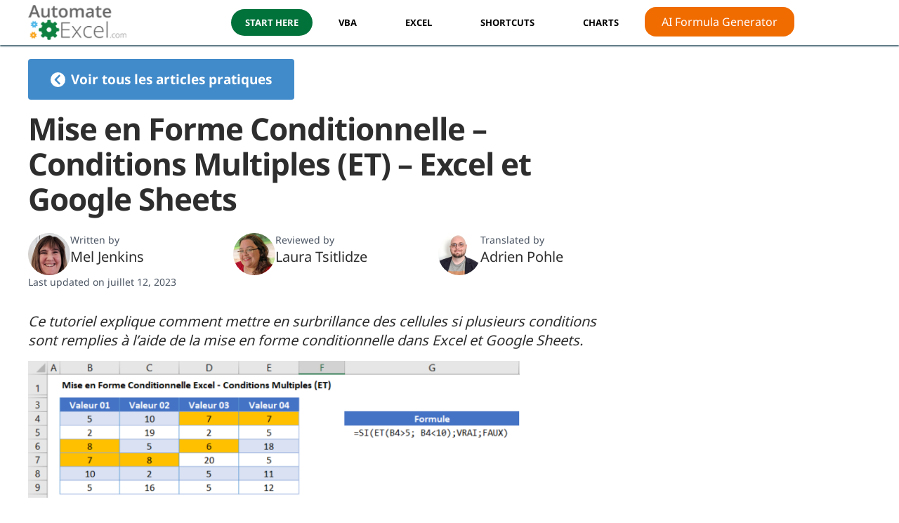

--- FILE ---
content_type: text/html; charset=UTF-8
request_url: https://www.automateexcel.com/fr/conditional-formatting/conditions-multiples-et/
body_size: 45029
content:
<!DOCTYPE html>
<html lang="fr">
<head>
	<meta charset="UTF-8">
	<meta name="viewport" content="width=device-width, initial-scale=1.0">

	<meta name='robots' content='index, follow, max-image-preview:large, max-snippet:-1, max-video-preview:-1' />
<link rel="alternate" href="https://www.automateexcel.com/conditional-formatting/multiple-conditions-and/" hreflang="en" />
<link rel="alternate" href="https://www.automateexcel.com/de/conditional-formatting/bedingte-formatierung-mehrere-bedingungen-und/" hreflang="de" />
<link rel="alternate" href="https://www.automateexcel.com/pt/conditional-formatting/multiplas-condicoes-e/" hreflang="pt" />
<link rel="alternate" href="https://www.automateexcel.com/fr/conditional-formatting/conditions-multiples-et/" hreflang="fr" />
<link rel="alternate" href="https://www.automateexcel.com/es/conditional-formatting/multiples-condiciones-y/" hreflang="es" />
<link rel="alternate" href="https://www.automateexcel.com/ko/conditional-formatting/multiple-conditions-and-ko/" hreflang="ko" />

	<!-- This site is optimized with the Yoast SEO Premium plugin v23.7 (Yoast SEO v23.7) - https://yoast.com/wordpress/plugins/seo/ -->
	<title>Mise en Forme Conditionnelle - Conditions Multiples (ET) - Excel et Google Sheets - Automate Excel</title>
	<link rel="canonical" href="https://www.automateexcel.com/fr/conditional-formatting/conditions-multiples-et/" />
	<meta property="og:locale" content="fr_FR" />
	<meta property="og:locale:alternate" content="en_US" />
	<meta property="og:locale:alternate" content="de_DE" />
	<meta property="og:locale:alternate" content="pt_BR" />
	<meta property="og:locale:alternate" content="es_ES" />
	<meta property="og:locale:alternate" content="ko_KR" />
	<meta property="og:type" content="article" />
	<meta property="og:title" content="Mise en Forme Conditionnelle - Conditions Multiples (ET) - Excel et Google Sheets" />
	<meta property="og:description" content="Ce tutoriel explique comment mettre en surbrillance des cellules si plusieurs conditions sont remplies à l&#039;aide de la mise en forme conditionnelle dans" />
	<meta property="og:url" content="https://www.automateexcel.com/fr/conditional-formatting/conditions-multiples-et/" />
	<meta property="og:site_name" content="Automate Excel" />
	<meta property="article:modified_time" content="2023-07-12T15:34:52+00:00" />
	<meta property="og:image" content="https://www.automateexcel.com/excel/wp-content/uploads/2023/07/excel-conditions-multiples-tableau-final.png" />
	<meta name="twitter:card" content="summary_large_image" />
	<script type="application/ld+json" class="yoast-schema-graph">{"@context":"https://schema.org","@graph":[{"@type":"WebPage","@id":"https://www.automateexcel.com/fr/conditional-formatting/conditions-multiples-et/","url":"https://www.automateexcel.com/fr/conditional-formatting/conditions-multiples-et/","name":"Mise en Forme Conditionnelle - Conditions Multiples (ET) - Excel et Google Sheets - Automate Excel","isPartOf":{"@id":"https://www.automateexcel.com/fr/home-francais/#website"},"primaryImageOfPage":{"@id":"https://www.automateexcel.com/fr/conditional-formatting/conditions-multiples-et/#primaryimage"},"image":{"@id":"https://www.automateexcel.com/fr/conditional-formatting/conditions-multiples-et/#primaryimage"},"thumbnailUrl":"https://www.automateexcel.com/excel/wp-content/uploads/2023/07/excel-conditions-multiples-tableau-final.png","datePublished":"2023-07-12T15:07:16+00:00","dateModified":"2023-07-12T15:34:52+00:00","breadcrumb":{"@id":"https://www.automateexcel.com/fr/conditional-formatting/conditions-multiples-et/#breadcrumb"},"inLanguage":"fr-FR","potentialAction":[{"@type":"ReadAction","target":["https://www.automateexcel.com/fr/conditional-formatting/conditions-multiples-et/"]}]},{"@type":"ImageObject","inLanguage":"fr-FR","@id":"https://www.automateexcel.com/fr/conditional-formatting/conditions-multiples-et/#primaryimage","url":"https://www.automateexcel.com/excel/wp-content/uploads/2023/07/excel-conditions-multiples-tableau-final.png","contentUrl":"https://www.automateexcel.com/excel/wp-content/uploads/2023/07/excel-conditions-multiples-tableau-final.png"},{"@type":"BreadcrumbList","@id":"https://www.automateexcel.com/fr/conditional-formatting/conditions-multiples-et/#breadcrumb","itemListElement":[{"@type":"ListItem","position":1,"name":"Home","item":"https://www.automateexcel.com/fr/home-francais/"},{"@type":"ListItem","position":2,"name":"Mise en Forme Conditionnelle &#8211; Conditions Multiples (ET) &#8211; Excel et Google Sheets"}]},{"@type":"WebSite","@id":"https://www.automateexcel.com/fr/home-francais/#website","url":"https://www.automateexcel.com/fr/home-francais/","name":"Automate Excel","description":"Learn Excel and VBA","potentialAction":[{"@type":"SearchAction","target":{"@type":"EntryPoint","urlTemplate":"https://www.automateexcel.com/fr/home-francais/?s={search_term_string}"},"query-input":{"@type":"PropertyValueSpecification","valueRequired":true,"valueName":"search_term_string"}}],"inLanguage":"fr-FR"}]}</script>
	<!-- / Yoast SEO Premium plugin. -->


<link rel="alternate" type="application/rss+xml" title="Automate Excel &raquo; Flux" href="https://www.automateexcel.com/fr/feed/" />
	<script type="aef428fa2d9de779c0401c2b-text/javascript">
		/*
			Logging
			Generated Time: 2026-01-23T09:12:14+00:00 
			Generated cfCountryCode: FR 
			Locale: fr_FR		*/

		window.pageType = 'cond_formatting';

		const cfCountryCode = 'FR';
		const plLanguageCode = 'fr';

	</script>
	<link rel="preload" as="style" href="https://www.automateexcel.com/excel/wp-content/themes/bb-theme-child/style.css?ver=1.37.66" media="all">

	<link rel="preload" href="/assets/fonts/noto-sans/v27/o-0IIpQlx3QUlC5A4PNr5TRA.woff2" as="font" type="font/woff2" crossorigin>
	<link rel="preload" href="/assets/fonts/noto-sans/v27/o-0NIpQlx3QUlC5A4PNjXhFVZNyB.woff2" as="font" type="font/woff2" crossorigin>

	<style>
		/* latin */
		@font-face {
			font-family: 'Noto Sans';
			font-style: normal;
			font-weight: 400;
			font-display: swap;
			src: url(/assets/fonts/noto-sans/v27/o-0IIpQlx3QUlC5A4PNr5TRA.woff2) format('woff2');
			unicode-range: U+0000-00FF, U+0131, U+0152-0153, U+02BB-02BC, U+02C6, U+02DA, U+02DC, U+2000-206F, U+2074, U+20AC, U+2122, U+2191, U+2193, U+2212, U+2215, U+FEFF, U+FFFD;
		}

		/* latin */
		@font-face {
			font-family: 'Noto Sans';
			font-style: normal;
			font-weight: 700;
			font-display: swap;
			src: url(/assets/fonts/noto-sans/v27/o-0NIpQlx3QUlC5A4PNjXhFVZNyB.woff2) format('woff2');
			unicode-range: U+0000-00FF, U+0131, U+0152-0153, U+02BB-02BC, U+02C6, U+02DA, U+02DC, U+2000-206F, U+2074, U+20AC, U+2122, U+2191, U+2193, U+2212, U+2215, U+FEFF, U+FFFD;
		}

		body {
			font-family: 'Noto Sans', sans-serif;
		}
	</style>

	<link rel="dns-prefetch" href="https://api.automateexcel.com/">

	<script type="aef428fa2d9de779c0401c2b-text/javascript">
		partytown = {
			forward: ['dataLayer.push'],
		};
	</script>
	<script type="aef428fa2d9de779c0401c2b-text/javascript">
		/* Partytown 0.8.0 - MIT builder.io */
		!function(t,e,n,i,r,o,a,d,s,c,l,p){function u(){p||(p=1,"/"==(a=(o.lib||"/~partytown/")+(o.debug?"debug/":""))[0]&&(s=e.querySelectorAll('script[type="text/partytown"]'),i!=t?i.dispatchEvent(new CustomEvent("pt1",{detail:t})):(d=setTimeout(f,1e4),e.addEventListener("pt0",w),r?h(1):n.serviceWorker?n.serviceWorker.register(a+(o.swPath||"partytown-sw.js"),{scope:a}).then((function(t){t.active?h():t.installing&&t.installing.addEventListener("statechange",(function(t){"activated"==t.target.state&&h()}))}),console.error):f())))}function h(t){c=e.createElement(t?"script":"iframe"),t||(c.setAttribute("style","display:block;width:0;height:0;border:0;visibility:hidden"),c.setAttribute("aria-hidden",!0)),c.src=a+"partytown-"+(t?"atomics.js?v=0.8.0":"sandbox-sw.html?"+Date.now()),e.querySelector(o.sandboxParent||"body").appendChild(c)}function f(n,r){for(w(),i==t&&(o.forward||[]).map((function(e){delete t[e.split(".")[0]]})),n=0;n<s.length;n++)(r=e.createElement("script")).innerHTML=s[n].innerHTML,e.head.appendChild(r);c&&c.parentNode.removeChild(c)}function w(){clearTimeout(d)}o=t.partytown||{},i==t&&(o.forward||[]).map((function(e){l=t,e.split(".").map((function(e,n,i){l=l[i[n]]=n+1<i.length?"push"==i[n+1]?[]:l[i[n]]||{}:function(){(t._ptf=t._ptf||[]).push(i,arguments)}}))})),"complete"==e.readyState?u():(t.addEventListener("DOMContentLoaded",u),t.addEventListener("load",u))}(window,document,navigator,top,window.crossOriginIsolated);
	</script>

	<link rel="preload" as="script" href="//www.automateexcel.com/assets/js/main.min.js?ver=1.37.66">
	<link rel="preload" as="script" href="//cdn.iubenda.com/cs/tcf/stub-v2.js">
	<link rel="preload" as="script" href="//cdn.iubenda.com/cs/tcf/safe-tcf-v2.js">
	<link rel="preload" as="script" href="//cdn.iubenda.com/cs/gpp/stub.js">
	<link rel="preload" as="script" href="//cdn.iubenda.com/cs/iubenda_cs.js">
	<link rel="preload" as="script" href="https://www.automateexcel.com/excel/wp-content/plugins/code-syntax-block/assets/prism/prism-components/prism-excel-formula.min.js">
<style id='wp-img-auto-sizes-contain-inline-css'>
img:is([sizes=auto i],[sizes^="auto," i]){contain-intrinsic-size:3000px 1500px}
/*# sourceURL=wp-img-auto-sizes-contain-inline-css */
</style>
<link rel='stylesheet' id='style-css' href='https://www.automateexcel.com/excel/wp-content/themes/bb-theme-child/style.css?ver=1.37.66' media='all' />
<link rel='stylesheet' id='mkaz-code-syntax-prism-css-css' href='https://www.automateexcel.com/excel/wp-content/plugins/code-syntax-block/assets/prism-a11y-dark.css?ver=1729650928' media='all' />
<script src='//www.automateexcel.com/assets/js/main.min.js?ver=1.37.66' id="main-js" type="aef428fa2d9de779c0401c2b-text/javascript"></script>
<script src='https://www.automateexcel.com/excel/wp-includes/js/jquery/jquery.min.js?ver=3.7.1' id="jquery-core-js" type="aef428fa2d9de779c0401c2b-text/javascript"></script>
<script src='https://www.automateexcel.com/excel/wp-includes/js/jquery/jquery-migrate.min.js?ver=3.4.1' id="jquery-migrate-js" type="aef428fa2d9de779c0401c2b-text/javascript"></script>
	<!-- Facebook Pixel Code -->
	<script type="aef428fa2d9de779c0401c2b-text/javascript">
		!function(f,b,e,v,n,t,s)
		{if(f.fbq)return;n=f.fbq=function(){n.callMethod?
		n.callMethod.apply(n,arguments):n.queue.push(arguments)};
		if(!f._fbq)f._fbq=n;n.push=n;n.loaded=!0;n.version='2.0';
		n.queue=[];t=b.createElement(e);t.async=!0;
		t.src=v;s=b.getElementsByTagName(e)[0];
		s.parentNode.insertBefore(t,s)}(window, document,'script',
		'https://connect.facebook.net/en_US/fbevents.js');
		fbq('consent', 'revoke');
		fbq('init', '1949279728640734');
		fbq('track', 'PageView');
	</script>
	<noscript>
		<img height="1" width="1" style="display:none" src="https://www.facebook.com/tr?id=1949279728640734&ev=PageView&noscript=1"/>
	</noscript>
	<!-- End Facebook Pixel Code -->
<link rel="icon" href="https://www.automateexcel.com/excel/wp-content/uploads/2023/08/cropped-gears-3-bg-white-64x64-1-32x32.webp" sizes="32x32" />
<link rel="icon" href="https://www.automateexcel.com/excel/wp-content/uploads/2023/08/cropped-gears-3-bg-white-64x64-1-192x192.webp" sizes="192x192" />
<link rel="apple-touch-icon" href="https://www.automateexcel.com/excel/wp-content/uploads/2023/08/cropped-gears-3-bg-white-64x64-1-180x180.webp" />
<meta name="msapplication-TileImage" content="https://www.automateexcel.com/excel/wp-content/uploads/2023/08/cropped-gears-3-bg-white-64x64-1-270x270.webp" />
<script type="application/ld+json">
{
	"@context": "http://schema.org",
	"@type": "Article",
	"mainEntityOfPage": {
		"@type": "WebPage",
		"@id": "https://www.automateexcel.com/fr/conditional-formatting/conditions-multiples-et/"
	},
	"headline": "Mise en Forme Conditionnelle &#8211; Conditions Multiples (ET) &#8211; Excel et Google Sheets",
	"datePublished": "2023-07-12T10:07:16-05:00",
	"dateModified": "2023-07-12T10:34:52-05:00",
	"author": [{"@type":"Person","name":"Mel Jenkins","url":"https:\/\/www.automateexcel.com\/fr\/author\/mel-jenkins\/"},{"@type":"Person","name":"Laura Tsitlidze","url":"https:\/\/www.automateexcel.com\/fr\/author\/laura-tsitlidze\/"},{"@type":"Person","name":"Adrien Pohle","url":"https:\/\/www.automateexcel.com\/fr\/author\/adrien-pohle\/"}],
	"publisher": {
		"@type": "Organization",
		"name": "Automate Excel",
		"logo": {
			"@type": "ImageObject",
			"url": "https://www.automateexcel.com/assets/img/automateexcel-com-logo-151x55.webp",
			"height": 55,
			"width": 151
		}
	},
	"description": "Ce tutoriel explique comment mettre en surbrillance des cellules si plusieurs conditions sont remplies \u00e0 l&rsquo;aide de la mise en forme conditionnelle dans Excel et Google Sheets. Mise en Forme Conditionnelle avec Plusieurs Conditions Pour mettre des cellules en surbrillance si plusieurs conditions sont remplies, vous pouvez utiliser les fonctions SI et ET dans une&hellip;"}
</script>	<script type="aef428fa2d9de779c0401c2b-text/javascript">
		function iubendaConsentGiven() {
			try {
				return _iub.cs.api.isConsentGiven();
			} catch (err) {
				return null;
			}
		}

		function iubendaLoadedHandler(f) {
			if (window.isIubendaLoaded) return f();

			// Register listener when sale is loaded
			document.addEventListener('iubendaLoaded', () => f());

			// Do nothing more if already requesting the sale
			if (window.isWatchingIubenda) return;

			// Set var to prevent duplicate requests
			window.isWatchingIubenda = true;

			var iubendaWatchInterval = setInterval(() => {
				if (iubendaConsentGiven() !== null) {
					clearInterval(iubendaWatchInterval);
					window.isIubendaLoaded = true;
					document.dispatchEvent(new Event('iubendaLoaded'));
				};
			}, 100);
		}
	</script>
		<style id="wp-custom-css">
			.guidesec{
	margin: 5px 0 0;
}
.guidesec .fl-col p{
	margin: 0;
}
.guidesec .fl-module a{
	padding: 10px 0 0;	
	display: block;
}
.guidesec .fl-module{
	margin: 0 0 15px;
	border: 2px solid transparent;
	border-radius: 10px;
	transition: all ease 0.4s;
}
.guidesec .fl-col .fl-module:hover{
	background: #fff;
	border-color: #02723B;
	box-shadow: 0 0 18px rgba(0,0,0,0.08); 
}
.guidesec .fl-col .fl-col-content{
	margin: 0;
}		</style>
		
	<script type="text/partytown">
		(function(w,d,s,l,i){w[l]=w[l]||[];w[l].push({'gtm.start':
		new Date().getTime(),event:'gtm.js'});var f=d.getElementsByTagName(s)[0],
		j=d.createElement(s),dl=l!='dataLayer'?'&l='+l:'';j.async=true;j.src=
		'//www.googletagmanager.com/gtm.'+'js?id='+i+dl;f.parentNode.insertBefore(j,f);
		})(window,document,'script','dataLayer','GTM-KX43M6X');
	</script>

		<script type="aef428fa2d9de779c0401c2b-text/javascript">
		var _iub = _iub || [];
		_iub.csConfiguration = {
			"askConsentAtCookiePolicyUpdate":true,
			"countryDetection":true,
			"enableLgpd":true,
			"enableTcf":true,
			"enableUspr":true,
			"floatingPreferencesButtonDisplay":"anchored-bottom-right",
			"gdprAppliesGlobally":false,
			"googleAdditionalConsentMode":true,
			"lang":"en",
			"lgpdAppliesGlobally":false,
			"perPurposeConsent":true,
			"siteId":3207692,
			"tcfPurposes":{
				"2":"consent_only",
				"3":"consent_only",
				"4":"consent_only",
				"5":"consent_only",
				"6":"consent_only",
				"7":"consent_only",
				"8":"consent_only",
				"9":"consent_only",
				"10":"consent_only"
			},
			"usprPurposes":"s,sh,adv",
			"whitelabel":false,
			"cookiePolicyId":53140886,
			"banner":{
				"acceptButtonDisplay":true,
				"closeButtonDisplay":false,
				"customizeButtonDisplay":true,
				"explicitWithdrawal":true,
				"listPurposes":true,
				"position":"float-bottom-center",
				"rejectButtonDisplay":true,
				"showPurposesToggles":true,
				"zIndex":2147483647
			},
			"callback": {
				onBannerClosed: () => {
					window.background?.remove();
					document.body.classList.remove('overflow-hidden');
				},
				onBannerShown: () => {
					const background = document.createElement('div');
					background.classList.add("opacity-50", "transition-all", "fixed", "inset-0", "bg-black", "w-screen", "h-screen", "z-110");

					// Styling because of .fixed class from Beaver Builder
					background.style.top = 0;
					background.style.background = "#000";

					document.body.appendChild(background);
					window.background = background;

					document.body.classList.add('overflow-hidden');
				},
				onPreferenceExpressedOrNotNeeded: function(preference) {
					dataLayer.push({
						iubenda_ccpa_opted_out: _iub.cs.api.isCcpaOptedOut()
					});

					if (!preference) {
						dataLayer.push({
							event: "iubenda_preference_not_needed"
						});

						fbq('consent', 'grant');
					} else {
						if (preference.consent === true) {
							dataLayer.push({
								event: "iubenda_consent_given"
							});
							
							fbq('consent', 'grant');
						} else if (preference.consent === false) {
							document.dispatchEvent(new Event('consentRevoked'));

							dataLayer.push({
								event: "iubenda_consent_rejected"
							});

							fbq('consent', 'revoke');
						} else if (preference.purposes) {
							for (var purposeId in preference.purposes) {
								if (preference.purposes[purposeId]) {
									dataLayer.push({
										event: "iubenda_consent_given_purpose_" + purposeId
									});

									if (purposeId == 4) fbq('consent', 'grant');
								}
							}
						}
					}
				}
			}
		};
	</script>

	<script type="aef428fa2d9de779c0401c2b-text/javascript" src="//cdn.iubenda.com/cs/tcf/stub-v2.js"></script>
	<script type="aef428fa2d9de779c0401c2b-text/javascript" src="//cdn.iubenda.com/cs/tcf/safe-tcf-v2.js"></script>
	<script type="aef428fa2d9de779c0401c2b-text/javascript" src="//cdn.iubenda.com/cs/gpp/stub.js"></script>
	<script type="aef428fa2d9de779c0401c2b-text/javascript" src="//cdn.iubenda.com/cs/iubenda_cs.js" charset="UTF-8" async></script>
<style>
.ai-viewports                 {--ai: 1;}
.ai-viewport-3                { display: none !important;}
.ai-viewport-2                { display: none !important;}
.ai-viewport-1                { display: inherit !important;}
.ai-viewport-0                { display: none !important;}
@media (min-width: 768px) and (max-width: 979px) {
.ai-viewport-1                { display: none !important;}
.ai-viewport-2                { display: inherit !important;}
}
@media (max-width: 767px) {
.ai-viewport-1                { display: none !important;}
.ai-viewport-3                { display: inherit !important;}
}
</style>

	<!-- AutomateExcel JS Variables -->
	<script type="aef428fa2d9de779c0401c2b-text/javascript">
		const sr = new SectionReporter();
	</script>

	<script type="aef428fa2d9de779c0401c2b-text/javascript">
		window.googletag=window.googletag||{};
		window.googletag.cmd=window.googletag.cmd||[];
		window.googletag.cmd.push(function(){window.__onpageGptEmbed=(new Date()).getTime()})
	</script>
<style id='global-styles-inline-css'>
:root{--wp--preset--aspect-ratio--square: 1;--wp--preset--aspect-ratio--4-3: 4/3;--wp--preset--aspect-ratio--3-4: 3/4;--wp--preset--aspect-ratio--3-2: 3/2;--wp--preset--aspect-ratio--2-3: 2/3;--wp--preset--aspect-ratio--16-9: 16/9;--wp--preset--aspect-ratio--9-16: 9/16;--wp--preset--color--black: #000000;--wp--preset--color--cyan-bluish-gray: #abb8c3;--wp--preset--color--white: #ffffff;--wp--preset--color--pale-pink: #f78da7;--wp--preset--color--vivid-red: #cf2e2e;--wp--preset--color--luminous-vivid-orange: #ff6900;--wp--preset--color--luminous-vivid-amber: #fcb900;--wp--preset--color--light-green-cyan: #7bdcb5;--wp--preset--color--vivid-green-cyan: #00d084;--wp--preset--color--pale-cyan-blue: #8ed1fc;--wp--preset--color--vivid-cyan-blue: #0693e3;--wp--preset--color--vivid-purple: #9b51e0;--wp--preset--color--fl-heading-text: #333333;--wp--preset--color--fl-body-bg: #f2f2f2;--wp--preset--color--fl-body-text: #424242;--wp--preset--color--fl-accent: #2b7bb9;--wp--preset--color--fl-accent-hover: #2b7bb9;--wp--preset--color--fl-topbar-bg: #ffffff;--wp--preset--color--fl-topbar-text: #000000;--wp--preset--color--fl-topbar-link: #428bca;--wp--preset--color--fl-topbar-hover: #428bca;--wp--preset--color--fl-header-bg: #ffffff;--wp--preset--color--fl-header-text: #000000;--wp--preset--color--fl-header-link: #428bca;--wp--preset--color--fl-header-hover: #428bca;--wp--preset--color--fl-nav-bg: #ffffff;--wp--preset--color--fl-nav-link: #428bca;--wp--preset--color--fl-nav-hover: #428bca;--wp--preset--color--fl-content-bg: #fafafa;--wp--preset--color--fl-footer-widgets-bg: #ffffff;--wp--preset--color--fl-footer-widgets-text: #000000;--wp--preset--color--fl-footer-widgets-link: #428bca;--wp--preset--color--fl-footer-widgets-hover: #428bca;--wp--preset--color--fl-footer-bg: #ffffff;--wp--preset--color--fl-footer-text: #000000;--wp--preset--color--fl-footer-link: #428bca;--wp--preset--color--fl-footer-hover: #428bca;--wp--preset--gradient--vivid-cyan-blue-to-vivid-purple: linear-gradient(135deg,rgb(6,147,227) 0%,rgb(155,81,224) 100%);--wp--preset--gradient--light-green-cyan-to-vivid-green-cyan: linear-gradient(135deg,rgb(122,220,180) 0%,rgb(0,208,130) 100%);--wp--preset--gradient--luminous-vivid-amber-to-luminous-vivid-orange: linear-gradient(135deg,rgb(252,185,0) 0%,rgb(255,105,0) 100%);--wp--preset--gradient--luminous-vivid-orange-to-vivid-red: linear-gradient(135deg,rgb(255,105,0) 0%,rgb(207,46,46) 100%);--wp--preset--gradient--very-light-gray-to-cyan-bluish-gray: linear-gradient(135deg,rgb(238,238,238) 0%,rgb(169,184,195) 100%);--wp--preset--gradient--cool-to-warm-spectrum: linear-gradient(135deg,rgb(74,234,220) 0%,rgb(151,120,209) 20%,rgb(207,42,186) 40%,rgb(238,44,130) 60%,rgb(251,105,98) 80%,rgb(254,248,76) 100%);--wp--preset--gradient--blush-light-purple: linear-gradient(135deg,rgb(255,206,236) 0%,rgb(152,150,240) 100%);--wp--preset--gradient--blush-bordeaux: linear-gradient(135deg,rgb(254,205,165) 0%,rgb(254,45,45) 50%,rgb(107,0,62) 100%);--wp--preset--gradient--luminous-dusk: linear-gradient(135deg,rgb(255,203,112) 0%,rgb(199,81,192) 50%,rgb(65,88,208) 100%);--wp--preset--gradient--pale-ocean: linear-gradient(135deg,rgb(255,245,203) 0%,rgb(182,227,212) 50%,rgb(51,167,181) 100%);--wp--preset--gradient--electric-grass: linear-gradient(135deg,rgb(202,248,128) 0%,rgb(113,206,126) 100%);--wp--preset--gradient--midnight: linear-gradient(135deg,rgb(2,3,129) 0%,rgb(40,116,252) 100%);--wp--preset--font-size--small: 13px;--wp--preset--font-size--medium: 20px;--wp--preset--font-size--large: 36px;--wp--preset--font-size--x-large: 42px;--wp--preset--spacing--20: 0.44rem;--wp--preset--spacing--30: 0.67rem;--wp--preset--spacing--40: 1rem;--wp--preset--spacing--50: 1.5rem;--wp--preset--spacing--60: 2.25rem;--wp--preset--spacing--70: 3.38rem;--wp--preset--spacing--80: 5.06rem;--wp--preset--shadow--natural: 6px 6px 9px rgba(0, 0, 0, 0.2);--wp--preset--shadow--deep: 12px 12px 50px rgba(0, 0, 0, 0.4);--wp--preset--shadow--sharp: 6px 6px 0px rgba(0, 0, 0, 0.2);--wp--preset--shadow--outlined: 6px 6px 0px -3px rgb(255, 255, 255), 6px 6px rgb(0, 0, 0);--wp--preset--shadow--crisp: 6px 6px 0px rgb(0, 0, 0);}:where(.is-layout-flex){gap: 0.5em;}:where(.is-layout-grid){gap: 0.5em;}body .is-layout-flex{display: flex;}.is-layout-flex{flex-wrap: wrap;align-items: center;}.is-layout-flex > :is(*, div){margin: 0;}body .is-layout-grid{display: grid;}.is-layout-grid > :is(*, div){margin: 0;}:where(.wp-block-columns.is-layout-flex){gap: 2em;}:where(.wp-block-columns.is-layout-grid){gap: 2em;}:where(.wp-block-post-template.is-layout-flex){gap: 1.25em;}:where(.wp-block-post-template.is-layout-grid){gap: 1.25em;}.has-black-color{color: var(--wp--preset--color--black) !important;}.has-cyan-bluish-gray-color{color: var(--wp--preset--color--cyan-bluish-gray) !important;}.has-white-color{color: var(--wp--preset--color--white) !important;}.has-pale-pink-color{color: var(--wp--preset--color--pale-pink) !important;}.has-vivid-red-color{color: var(--wp--preset--color--vivid-red) !important;}.has-luminous-vivid-orange-color{color: var(--wp--preset--color--luminous-vivid-orange) !important;}.has-luminous-vivid-amber-color{color: var(--wp--preset--color--luminous-vivid-amber) !important;}.has-light-green-cyan-color{color: var(--wp--preset--color--light-green-cyan) !important;}.has-vivid-green-cyan-color{color: var(--wp--preset--color--vivid-green-cyan) !important;}.has-pale-cyan-blue-color{color: var(--wp--preset--color--pale-cyan-blue) !important;}.has-vivid-cyan-blue-color{color: var(--wp--preset--color--vivid-cyan-blue) !important;}.has-vivid-purple-color{color: var(--wp--preset--color--vivid-purple) !important;}.has-black-background-color{background-color: var(--wp--preset--color--black) !important;}.has-cyan-bluish-gray-background-color{background-color: var(--wp--preset--color--cyan-bluish-gray) !important;}.has-white-background-color{background-color: var(--wp--preset--color--white) !important;}.has-pale-pink-background-color{background-color: var(--wp--preset--color--pale-pink) !important;}.has-vivid-red-background-color{background-color: var(--wp--preset--color--vivid-red) !important;}.has-luminous-vivid-orange-background-color{background-color: var(--wp--preset--color--luminous-vivid-orange) !important;}.has-luminous-vivid-amber-background-color{background-color: var(--wp--preset--color--luminous-vivid-amber) !important;}.has-light-green-cyan-background-color{background-color: var(--wp--preset--color--light-green-cyan) !important;}.has-vivid-green-cyan-background-color{background-color: var(--wp--preset--color--vivid-green-cyan) !important;}.has-pale-cyan-blue-background-color{background-color: var(--wp--preset--color--pale-cyan-blue) !important;}.has-vivid-cyan-blue-background-color{background-color: var(--wp--preset--color--vivid-cyan-blue) !important;}.has-vivid-purple-background-color{background-color: var(--wp--preset--color--vivid-purple) !important;}.has-black-border-color{border-color: var(--wp--preset--color--black) !important;}.has-cyan-bluish-gray-border-color{border-color: var(--wp--preset--color--cyan-bluish-gray) !important;}.has-white-border-color{border-color: var(--wp--preset--color--white) !important;}.has-pale-pink-border-color{border-color: var(--wp--preset--color--pale-pink) !important;}.has-vivid-red-border-color{border-color: var(--wp--preset--color--vivid-red) !important;}.has-luminous-vivid-orange-border-color{border-color: var(--wp--preset--color--luminous-vivid-orange) !important;}.has-luminous-vivid-amber-border-color{border-color: var(--wp--preset--color--luminous-vivid-amber) !important;}.has-light-green-cyan-border-color{border-color: var(--wp--preset--color--light-green-cyan) !important;}.has-vivid-green-cyan-border-color{border-color: var(--wp--preset--color--vivid-green-cyan) !important;}.has-pale-cyan-blue-border-color{border-color: var(--wp--preset--color--pale-cyan-blue) !important;}.has-vivid-cyan-blue-border-color{border-color: var(--wp--preset--color--vivid-cyan-blue) !important;}.has-vivid-purple-border-color{border-color: var(--wp--preset--color--vivid-purple) !important;}.has-vivid-cyan-blue-to-vivid-purple-gradient-background{background: var(--wp--preset--gradient--vivid-cyan-blue-to-vivid-purple) !important;}.has-light-green-cyan-to-vivid-green-cyan-gradient-background{background: var(--wp--preset--gradient--light-green-cyan-to-vivid-green-cyan) !important;}.has-luminous-vivid-amber-to-luminous-vivid-orange-gradient-background{background: var(--wp--preset--gradient--luminous-vivid-amber-to-luminous-vivid-orange) !important;}.has-luminous-vivid-orange-to-vivid-red-gradient-background{background: var(--wp--preset--gradient--luminous-vivid-orange-to-vivid-red) !important;}.has-very-light-gray-to-cyan-bluish-gray-gradient-background{background: var(--wp--preset--gradient--very-light-gray-to-cyan-bluish-gray) !important;}.has-cool-to-warm-spectrum-gradient-background{background: var(--wp--preset--gradient--cool-to-warm-spectrum) !important;}.has-blush-light-purple-gradient-background{background: var(--wp--preset--gradient--blush-light-purple) !important;}.has-blush-bordeaux-gradient-background{background: var(--wp--preset--gradient--blush-bordeaux) !important;}.has-luminous-dusk-gradient-background{background: var(--wp--preset--gradient--luminous-dusk) !important;}.has-pale-ocean-gradient-background{background: var(--wp--preset--gradient--pale-ocean) !important;}.has-electric-grass-gradient-background{background: var(--wp--preset--gradient--electric-grass) !important;}.has-midnight-gradient-background{background: var(--wp--preset--gradient--midnight) !important;}.has-small-font-size{font-size: var(--wp--preset--font-size--small) !important;}.has-medium-font-size{font-size: var(--wp--preset--font-size--medium) !important;}.has-large-font-size{font-size: var(--wp--preset--font-size--large) !important;}.has-x-large-font-size{font-size: var(--wp--preset--font-size--x-large) !important;}
/*# sourceURL=global-styles-inline-css */
</style>
</head>
<body class="wp-singular cond_formatting-template-default single single-cond_formatting postid-67776 wp-theme-bb-theme wp-child-theme-bb-theme-child fl-builder-2-8-4-1 fl-themer-1-4-11-2 fl-theme-1-7-16 fl-theme-builder-part fl-theme-builder-part-search-bar fl-framework-bootstrap fl-preset-default fl-full-width fl-search-active" style="margin-top: 0 !important" data-layout-id="1" data-post-type="cond_formatting">
	
	<!-- Google Tag Manager (noscript) -->
	<noscript><iframe src="https://www.googletagmanager.com/ns.html?id=GTM-KX43M6X"
	height="0" width="0" style="display:none;visibility:hidden"></iframe></noscript>
	<!-- End Google Tag Manager (noscript) -->

	<header id="masthead" class="main site-header" data-location="Masthead">
	<div id="main-header-wrapper" data-section-name="Main Header" data-section-design-id="5">
		<div id="main-header">
			<div class="content-area grid ai-c">
				<div id="logo">
					<a href="/"><img src="/assets/img/automateexcel-com-logo-151x55.webp" width="151" height="55" alt="AutomateExcel Logo" fetchpriority="high"></a>
				</div>

				<div class="mobile">
					<div class="ham">
						<div class="ham-box">
							<div class="ham-inner"></div>
						</div>
					</div>
				</div>

				<nav class="toggle-expand-mobile" aria-label="Primary Navigation">
					<ul class="menu">
						<li><a class="menu-button" href="/tutorials-practice-tests/">Start Here</a></li>

						<li>
							<a href="/learn-vba-tutorial/">VBA</a><span class="arrow-button mobile-only"><span class="arrow down"></span></span>
							<ul class="sub-menu toggle-expand-mobile">
								<li>
									<a href="/learn-vba-tutorial/">
										<span class="title">VBA Tutorial</span>
										<p>Learn the essentials of VBA with this one-of-a-kind interactive tutorial.</p>
										<div class="menu-image"><img src="/assets/img/nav-vba-tutorial-250x150.webp" alt="VBA Tutorial" width="250" height="150" loading="lazy" fetchpriority="low"></div>
									</a>
								</li>

								<li>
									<a href="/automacro/">
										<span class="title">VBA Code Generator</span>
										<p>Essential VBA Add-in &ndash; Generate code from scratch, insert ready-to-use code fragments</p>
										<div class="menu-image"><img src="/assets/img/nav-vba-code-generator-250x150.webp" alt="VBA Code Generator" width="250" height="150" loading="lazy" fetchpriority="low"></div>
									</a>
								</li>

								<li>
									<a href="https://www.automateexcel.com/fr/vba-code-examples/">
										<span class="title">VBA Code Examples</span>
										<p>100+ VBA code examples, including detailed walkthroughs of common VBA tasks.</p>
										<div class="menu-image"><img src="/assets/img/nav-vba-code-examples-250x150.webp" alt="VBA Code Examples" width="250" height="150" loading="lazy" fetchpriority="low"></div>
									</a>
								</li>
							</ul>
						</li>

						<li>
							<a href="/formulas-functions/">Excel</a><span class="arrow-button mobile-only"><span class="arrow down"></span></span>
							<ul class="sub-menu toggle-expand-mobile">
								<li>
									<a href="/formulas-functions/">
										<span class="title">Formulas Tutorial</span>
										<p>Learn 30 of Excel&rsquo;s most-used functions with 60+ interactive exercises and many more examples.</p>
										<div class="menu-image"><img src="/assets/img/nav-formulas-tutorial-250x150.webp" alt="Formulas Tutorial" width="250" height="150" loading="lazy" fetchpriority="low"></div>
									</a>
								</li>
 
								<li>
									<a href="https://www.automateexcel.com/fr/comment-utiliser-excel-et-google-sheets-trucs-et-astuces/">
										<span class="title">Excel Tutorials</span>
										<p>List of 600 How To articles for Excel and google Sheets.</p>
										<div class="menu-image"><img src="/assets/img/nav-functions-list-250x150.webp" alt="Functions List" width="250" height="150" loading="lazy" fetchpriority="low"></div>
									</a>
								</li>

								<li>
									<a href="https://www.automateexcel.com/fr/formules/">
										<span class="title">Formulas List</span>
										<p>Growing list of Excel Formula examples (and detailed descriptions) for common Excel tasks.</p>
										<div class="menu-image"><img src="/assets/img/nav-formulas-list-250x150.webp" alt="Formulas List" width="250" height="150" loading="lazy" fetchpriority="low"></div>
									</a>
								</li>

								<li>
									<a href="/excel-boot-camp/">
										<span class="title">Excel Boot Camp</span>
										<p>Learn Excel in Excel &ndash; A complete Excel tutorial based entirely inside an Excel spreadsheet.</p>
										<div class="menu-image"><img src="/assets/img/nav-excel-boot-camp-250x150.webp" alt="Excel Boot Camp" width="250" height="150" loading="lazy" fetchpriority="low"></div>
									</a>
								</li>
							</ul>
						</li>

						<li>
							<a href="/learn-keyboard-shortcuts/">Shortcuts</a><span class="arrow-button mobile-only"><span class="arrow down"></span></span>
							<ul class="sub-menu toggle-expand-mobile">
								<li>
									<a href="/learn-keyboard-shortcuts/">
										<span class="title">Shortcut Training App</span>
										<p>Interactive shortcut training app &ndash; Learn 70+ of Excel&rsquo;s most useful shortcuts.</p>
										<div class="menu-image"><img src="/assets/img/nav-shortcut-training-app-250x150.webp" alt="Shortcut Training App" width="250" height="150" loading="lazy" fetchpriority="low"></div>
									</a>
								</li>

								<li>
									<a href="/shortcuts/">
										<span class="title">List of Shortcuts</span>
										<p>List of 200+ Excel shortcuts. Bookmark and come back to reference.</p>
										<div class="menu-image"><img src="/assets/img/nav-list-of-shortcuts-250x150.webp" alt="List of Shortcuts" width="250" height="150" loading="lazy" fetchpriority="low"></div>
									</a>
								</li>

								<li>
									<a href="/shortcutcoach/">
										<span class="title">Shortcut Coach</span>
										<p>Excel shortcut training add-in – Learn shortcuts effortlessly as you work.</p>
										<div class="menu-image"><img src="/assets/img/nav-shortcut-coach-250x150.webp" alt="Shortcut Coach" width="250" height="150" loading="lazy" fetchpriority="low"></div>
									</a>
								</li>
							</ul>
						</li>

						<li>
							<a href="/charts/templates-free-downloads/">charts</a><span class="arrow-button mobile-only"><span class="arrow down"></span></span>
							<ul class="sub-menu toggle-expand-mobile">
								<li>
									<a href="/charts/templates-free-downloads">
										<span class="title">Chart Templates</span>
										<p>Chart Templates (Free Downloads)</p>
										<div class="menu-image"><img src="/assets/img/nav-chart-templates-250x150.webp" alt="Chart Templates" width="250" height="150" loading="lazy" fetchpriority="low"></div>
									</a>
								</li>

								<li>
									<a href="/charts/add-in-tools/">
										<span class="title">Chart Add-in</span>
										<p>The ultimate Excel charting Add-in. Easily insert advanced charts.</p>
										<div class="menu-image"><img src="/assets/img/nav-chart-add-in-250x150.webp" alt="Chart Add-in" width="250" height="150" loading="lazy" fetchpriority="low"></div>
									</a>
								</li>

								<li>
									<a href="/charts/">
										<span class="title">Charts List</span>
										<p>List of all Excel charts.</p>
										<div class="menu-image"><img src="/assets/img/nav-chart-list-250x150.webp" alt="Charts List" width="250" height="150" loading="lazy" fetchpriority="low"></div>
									</a>
								</li>
							</ul>
						</li>

						<li><a href="/formula-generator-ai-bot/" class="button orange rounded-2xl" style="text-transform: unset;">AI Formula Generator</a></li>
					</ul>
				</nav>
			</div>
		</div>
	</div>
</header>

<script type="aef428fa2d9de779c0401c2b-text/javascript">
	(() => {
		const masthead = document.getElementById('masthead');
		const mobile = masthead.querySelector('.mobile');
		const nav = masthead.querySelector('nav');

		// Mobile Hamburger Button
		if (mobile === null) return;
		mobile.addEventListener('click', e => {
			if (!toggleExpand(nav)) return;

			mobile.classList.toggle('expanded');
		});

		// Sub Menus
		[...nav.querySelectorAll('.menu > li')].map(elem => {
			const subMenu = elem.querySelector('.sub-menu');
			if (subMenu === null) return;

			const arrowButton = elem.querySelector('.arrow-button');
			arrowButton.addEventListener('click', () => {
				if (!toggleExpand(subMenu)) return;

				// Arrow Up|Down
				const arrow = arrowButton.firstChild;
				if (arrow.classList.contains('down')) {
					arrow.classList.remove('down');
					arrow.classList.add('up');
				} else {
					arrow.classList.remove('up');
					arrow.classList.add('down');
				}
			});
		});

		// Preload sub-menu images after pageload (Images are not downloaded due to lazy render)
		document.addEventListener('readystatechange', event => {
			if (document.readyState !== 'complete') return;

			document.querySelectorAll('#masthead .sub-menu').forEach(elem => elem.classList.add('preload'));
		});
	})();
</script>
<div id="primary" class="content-area two-column">
	<main id="main" class="site-main" data-location="Content" data-section-name="Article">
		<article id="post-67776" class="post-67776 cond_formatting type-cond_formatting status-publish hentry">
	<div class="tw-scope" data-location="Post Header" data-section-name="Return Navigation">
		<p class="mt-0 pb-4"><a class="bread-crumb-button button blue d-if" href="https://www.automateexcel.com/fr/comment-utiliser-excel-et-google-sheets-trucs-et-astuces/"><span class="icon icon-chevron-circle r-270 as-c mr-2"></span> Voir tous les articles pratiques</a></p>
	</div>

	<header><h1>Mise en Forme Conditionnelle &#8211; Conditions Multiples (ET) &#8211; Excel et Google Sheets</h1></header>
	
<div class="tw-scope">
	<div class="grid grid-cols-1 md:grid-cols-3 gap-8 p-0">
			<div class="flex gap-2">
		<div><a href="https://www.automateexcel.com/fr/author/mel-jenkins/" alt="Author: Mel Jenkins" title="Author: Mel Jenkins"><img alt='' src='https://secure.gravatar.com/avatar/3b919614bcbc52e595695c70632a31f393a87b4f9f5fd13909b89b19fe440b3e?s=60&#038;d=mm&#038;r=g' srcset='https://secure.gravatar.com/avatar/3b919614bcbc52e595695c70632a31f393a87b4f9f5fd13909b89b19fe440b3e?s=120&#038;d=mm&#038;r=g 2x' class='avatar avatar-60 photo rounded-full' height='60' width='60' decoding='async'/></a></div>
		<div>
			<p class="text-sm text-gray-600">Written by</p>
			<p><a href="https://www.automateexcel.com/fr/author/mel-jenkins/">Mel Jenkins</a></p>
		</div>
	</div>

			<div class="flex gap-2">
		<div><a href="https://www.automateexcel.com/fr/author/laura-tsitlidze/" alt="Author: Laura Tsitlidze" title="Author: Laura Tsitlidze"><img alt='' src='https://secure.gravatar.com/avatar/d5eb9bf4eb72a30e9d0019a2c65c06ed5fd29b9f891727ce13dc25d0315fba12?s=60&#038;d=mm&#038;r=g' srcset='https://secure.gravatar.com/avatar/d5eb9bf4eb72a30e9d0019a2c65c06ed5fd29b9f891727ce13dc25d0315fba12?s=120&#038;d=mm&#038;r=g 2x' class='avatar avatar-60 photo rounded-full' height='60' width='60' decoding='async'/></a></div>
		<div>
			<p class="text-sm text-gray-600">Reviewed by</p>
			<p><a href="https://www.automateexcel.com/fr/author/laura-tsitlidze/">Laura Tsitlidze</a></p>
		</div>
	</div>

			<div class="flex gap-2">
		<div><a href="https://www.automateexcel.com/fr/author/adrien-pohle/" alt="Author: Adrien Pohle" title="Author: Adrien Pohle"><img alt='' src='https://secure.gravatar.com/avatar/b5bf8fb2f2784c15413f4b12b740f60d4e086e51c8d9d490e8448f91e948a80b?s=60&#038;d=mm&#038;r=g' srcset='https://secure.gravatar.com/avatar/b5bf8fb2f2784c15413f4b12b740f60d4e086e51c8d9d490e8448f91e948a80b?s=120&#038;d=mm&#038;r=g 2x' class='avatar avatar-60 photo rounded-full' height='60' width='60' decoding='async'/></a></div>
		<div>
			<p class="text-sm text-gray-600">Translated by</p>
			<p><a href="https://www.automateexcel.com/fr/author/adrien-pohle/">Adrien Pohle</a></p>
		</div>
	</div>
	</div>
	<div class="text-sm text-gray-600 pb-4">Last updated on juillet 12, 2023</div>
</div>

	<div><p><em>Ce tutoriel explique comment mettre en surbrillance des cellules si plusieurs conditions sont remplies à l&rsquo;aide de la mise en forme conditionnelle dans Excel et Google Sheets.</em></p>
<p><img loading="lazy" decoding="async" class="aligncenter wp-image-67789 " src="https://www.automateexcel.com/excel/wp-content/uploads/2023/07/excel-conditions-multiples-tableau-final.png" alt="excel conditions multiples tableau final" width="700" height="195" srcset="https://www.automateexcel.com/excel/wp-content/uploads/2023/07/excel-conditions-multiples-tableau-final.png 858w, https://www.automateexcel.com/excel/wp-content/uploads/2023/07/excel-conditions-multiples-tableau-final-300x84.png 300w, https://www.automateexcel.com/excel/wp-content/uploads/2023/07/excel-conditions-multiples-tableau-final-768x214.png 768w" sizes="auto, (max-width: 700px) 100vw, 700px" /></p>
<h2>Mise en Forme Conditionnelle avec Plusieurs Conditions</h2>
<p>Pour mettre des cellules en surbrillance si plusieurs conditions sont remplies, vous pouvez utiliser les <a href="https://www.automateexcel.com/functions/and-formula-excel/">fonctions</a> <a href="https://www.automateexcel.com/functions/if-formula-excel/">SI</a> et <a href="https://www.automateexcel.com/functions/and-formula-excel/">ET</a> dans une <strong>règle de<a href="https://www.automateexcel.com/how-to/conditional-formatting/"> Mise en forme conditionnelle</a></strong>.</p>
<ol>
<li>Sélectionnez la plage à laquelle vous souhaitez appliquer la mise en forme.</li>
<li>Dans le <strong>Ruban</strong>, sélectionnez <strong>Accueil &gt; Mise en forme conditionnelle &gt; Nouvelle règle</strong>.</li>
</ol>
<p><img loading="lazy" decoding="async" class="aligncenter wp-image-67788 " src="https://www.automateexcel.com/excel/wp-content/uploads/2023/07/excel-conditions-multiples-nouvelle-regle.png" alt="excel conditions multiples nouvelle regle" width="701" height="421" srcset="https://www.automateexcel.com/excel/wp-content/uploads/2023/07/excel-conditions-multiples-nouvelle-regle.png 926w, https://www.automateexcel.com/excel/wp-content/uploads/2023/07/excel-conditions-multiples-nouvelle-regle-300x180.png 300w, https://www.automateexcel.com/excel/wp-content/uploads/2023/07/excel-conditions-multiples-nouvelle-regle-768x461.png 768w" sizes="auto, (max-width: 701px) 100vw, 701px" /></p>
<ol start="3">
<li>Sélectionnez <strong>Utiliser une formule pour déterminer pour quelles cellules le format sera appliqué</strong> et saisissez la formule suivante :</li>
</ol>
<pre class="wp-block-code"><code class="language-xls">=SI(ET(B4&gt;5; B4&lt;10);VRAI;FAUX)</code></pre>
<ol start="4">
<li>Cliquez sur le bouton <strong>Format</strong>.</li>
</ol>
<p><img loading="lazy" decoding="async" class="aligncenter wp-image-67786 " src="https://www.automateexcel.com/excel/wp-content/uploads/2023/07/excel-conditions-multiples-formule.png" alt="excel conditions multiples formule" width="600" height="410" srcset="https://www.automateexcel.com/excel/wp-content/uploads/2023/07/excel-conditions-multiples-formule.png 659w, https://www.automateexcel.com/excel/wp-content/uploads/2023/07/excel-conditions-multiples-formule-300x205.png 300w" sizes="auto, (max-width: 600px) 100vw, 600px" /></p>
<ol start="5">
<li>Définissez un format. Par exemple, une couleur de remplissage orange.</li>
</ol>
<p><img loading="lazy" decoding="async" class="aligncenter wp-image-67785 " src="https://www.automateexcel.com/excel/wp-content/uploads/2023/07/excel-conditions-multiples-format-cellule.png" alt="excel conditions multiples format cellule" width="600" height="570" srcset="https://www.automateexcel.com/excel/wp-content/uploads/2023/07/excel-conditions-multiples-format-cellule.png 698w, https://www.automateexcel.com/excel/wp-content/uploads/2023/07/excel-conditions-multiples-format-cellule-300x285.png 300w" sizes="auto, (max-width: 600px) 100vw, 600px" /></p>
<ol start="6">
<li>Cliquez sur <strong>OK</strong>, puis à nouveau sur <strong>OK</strong> pour revenir au <strong>Gestionnaire des règles de mise en forme conditionnelle</strong>.</li>
</ol>
<p><img loading="lazy" decoding="async" class="aligncenter wp-image-67787 " src="https://www.automateexcel.com/excel/wp-content/uploads/2023/07/excel-conditions-multiples-gestionnaire-regles.png" alt="excel conditions multiples gestionnaire regles" width="700" height="295" srcset="https://www.automateexcel.com/excel/wp-content/uploads/2023/07/excel-conditions-multiples-gestionnaire-regles.png 857w, https://www.automateexcel.com/excel/wp-content/uploads/2023/07/excel-conditions-multiples-gestionnaire-regles-300x126.png 300w, https://www.automateexcel.com/excel/wp-content/uploads/2023/07/excel-conditions-multiples-gestionnaire-regles-768x324.png 768w" sizes="auto, (max-width: 700px) 100vw, 700px" /></p>
<ol start="7">
<li>Cliquez sur <strong>Appliquer</strong> pour appliquer la mise en forme à la plage sélectionnée, puis cliquez sur <strong>Fermer</strong>.</li>
</ol>
<p><img loading="lazy" decoding="async" class="aligncenter wp-image-67784 " src="https://www.automateexcel.com/excel/wp-content/uploads/2023/07/excel-conditions-multiple-exemple-final.png" alt="excel conditions multiples exemple final" width="401" height="162" srcset="https://www.automateexcel.com/excel/wp-content/uploads/2023/07/excel-conditions-multiple-exemple-final.png 418w, https://www.automateexcel.com/excel/wp-content/uploads/2023/07/excel-conditions-multiple-exemple-final-300x121.png 300w" sizes="auto, (max-width: 401px) 100vw, 401px" /></p>
<p>Chaque cellule de la plage sélectionnée dont la valeur est supérieure à 5 <strong>et</strong> inférieure à 10 verra sa couleur d&rsquo;arrière-plan passer à l&rsquo;orange.</p>
<h2>Conditions Multiples dans Google Sheets</h2>
<p>Le processus de <a href="https://www.automateexcel.com/conditional-formatting/highlight-cells-if">mise en surbrillance des cellules en fonction de la valeur</a> qu&rsquo;elles contiennent dans Google Sheets est similaire à celui d&rsquo;Excel.</p>
<ol>
<li>Sélectionnez les cellules que vous souhaitez mettre en forme, puis cliquez sur <strong>Format &gt; Mise en forme conditionnelle</strong>.</li>
</ol>
<p><img loading="lazy" decoding="async" class="aligncenter wp-image-67793 size-full" src="https://www.automateexcel.com/excel/wp-content/uploads/2023/07/google-sheets-conditions-multiples-nouvelle-regle.png" alt="google sheets conditions multiples nouvelle regle" width="487" height="594" srcset="https://www.automateexcel.com/excel/wp-content/uploads/2023/07/google-sheets-conditions-multiples-nouvelle-regle.png 487w, https://www.automateexcel.com/excel/wp-content/uploads/2023/07/google-sheets-conditions-multiples-nouvelle-regle-246x300.png 246w" sizes="auto, (max-width: 487px) 100vw, 487px" /></p>
<ol start="2">
<li>La section <strong>Appliquer à la plage</strong> sera déjà remplie.</li>
</ol>
<p><img loading="lazy" decoding="async" class="aligncenter wp-image-67790 " src="https://www.automateexcel.com/excel/wp-content/uploads/2023/07/google-sheets-conditions-multiples-appliquer-plage.png" alt="google sheets conditions multiples appliquer plage" width="348" height="107" srcset="https://www.automateexcel.com/excel/wp-content/uploads/2023/07/google-sheets-conditions-multiples-appliquer-plage.png 374w, https://www.automateexcel.com/excel/wp-content/uploads/2023/07/google-sheets-conditions-multiples-appliquer-plage-300x92.png 300w" sizes="auto, (max-width: 348px) 100vw, 348px" /></p>
<ol start="3">
<li>Dans la section <strong>Règles de mise en forme</strong>, sélectionnez <strong>La formule personnalisée est</strong>.</li>
</ol>
<p><img loading="lazy" decoding="async" class="aligncenter wp-image-67792 " src="https://www.automateexcel.com/excel/wp-content/uploads/2023/07/google-sheets-conditions-multiples-formule.png" alt="google sheets conditions multiples formule" width="347" height="192" srcset="https://www.automateexcel.com/excel/wp-content/uploads/2023/07/google-sheets-conditions-multiples-formule.png 349w, https://www.automateexcel.com/excel/wp-content/uploads/2023/07/google-sheets-conditions-multiples-formule-300x166.png 300w" sizes="auto, (max-width: 347px) 100vw, 347px" /></p>
<ol start="4">
<li>Sélectionnez le style de remplissage pour les cellules qui répondent aux critères.</li>
</ol>
<p><img loading="lazy" decoding="async" class="aligncenter wp-image-67794 " src="https://www.automateexcel.com/excel/wp-content/uploads/2023/07/google-sheets-conditions-multiples-style.png" alt="google sheets conditions multiples style" width="350" height="169" srcset="https://www.automateexcel.com/excel/wp-content/uploads/2023/07/google-sheets-conditions-multiples-style.png 354w, https://www.automateexcel.com/excel/wp-content/uploads/2023/07/google-sheets-conditions-multiples-style-300x145.png 300w" sizes="auto, (max-width: 350px) 100vw, 350px" /></p>
<ol start="5">
<li>Cliquez sur <strong>OK</strong> pour appliquer la règle.</li>
</ol>
<p><img loading="lazy" decoding="async" class="aligncenter wp-image-67791 size-full" src="https://www.automateexcel.com/excel/wp-content/uploads/2023/07/google-sheets-conditions-multiples-final.png" alt="google sheets conditions multiples final" width="505" height="204" srcset="https://www.automateexcel.com/excel/wp-content/uploads/2023/07/google-sheets-conditions-multiples-final.png 505w, https://www.automateexcel.com/excel/wp-content/uploads/2023/07/google-sheets-conditions-multiples-final-300x121.png 300w" sizes="auto, (max-width: 505px) 100vw, 505px" /></p>
<!-- AI CONTENT END 2 -->
</div>
</article>	</main>

	<div id="right-column" data-location="Right Column" data-section-name="Main Sidebar" data-section-design-id="2">
	<div class="ublockia"><div data-unblockia-slot data-unblockia-size="300x600"></div></div>
	<div class="ublockia"><div data-unblockia-slot data-unblockia-size="300x600"></div></div>

	<div style="min-height: 633px;"><pubguru data-pg-ad="automateexcel_sidebar_top"></pubguru></div>
		<div style="min-height: 633px;"><pubguru data-pg-ad="automateexcel_sidebar_bottom"></pubguru></div>

	
	<div class="top--offset-masthead tw-scope">
		<div class="flex flex-col gap-6">
					<div>
			<h3 class="text-2xl font-bold">AI Formula Generator</h3>
			<p class="pt-4 text-center"><a href="/formula-generator-ai-bot/" alt="Try our AI Formula Generator" title="Try our AI Formula Generator"><img width="300" height="152" src="https://www.automateexcel.com/excel/wp-content/uploads/2023/12/ai-formula-generator.webp" class="box-shadow inline-block" alt="" decoding="async" loading="lazy" /></a></p>
			<p class="pt-4"><a class="inline-block rounded-2xl bg-green-700 px-4 py-2 text-lg font-bold text-white" href="/formula-generator-ai-bot/">Essayez gratuitement</a></p>
		</div>
			<div class="bg-blue-100 p-4 text-left max-w-[300px] mx-auto rounded-2xl hidden">
			<p class="text-xl font-bold">AI Tools</p>
			<ul class="list-disc pl-4 pt-2">
				<li><a class="text-[#2E6BA3] hover:underline" href="/chat-help/">Excel Help Bot</a></li>
				<li><a class="text-[#2E6BA3] hover:underline" href="/formula-generator-ai-bot/">Formula Generator</a></li>
				<li><a class="text-[#2E6BA3] hover:underline" href="/formula-explainer/">Formula Explainer</a></li>
				<li><a class="text-[#2E6BA3] hover:underline" href="/online-vba-code-generator/">VBA Code Generator</a></li>
				<li><a class="text-[#2E6BA3] hover:underline" href="/vba-commenter/">VBA Code Commenter</a></li>
				<li><a class="text-[#2E6BA3] hover:underline" href="/template-generator/">Excel Template Generator</a></li>
			</ul>

			<script type="aef428fa2d9de779c0401c2b-text/javascript">
				(() => {
					const list = document.currentScript.parentNode;

					iubendaLoadedHandler(() => {
						if (!_iub.cs.api.isConsentGiven()) {
							list.classList.remove("hidden");
						}
					});

					document.addEventListener('abCheckFinished', () => {
						if (!aea.isAdBlockEnabled) return;
						list.classList.remove("hidden");
					});

					document.addEventListener('consentRevoked', () => {
						list.classList.remove("hidden");
					})
				})();
			</script>
		</div>
			</div>

		<script type="aef428fa2d9de779c0401c2b-text/javascript">
			const rightColumnSticky = document.currentScript.parentNode;

			document.addEventListener('abCheckFinished', () => {
				if (!aea.isAdBlockEnabled) return;

				rightColumnSticky.style.position = "sticky";
			});
		</script>
	</div>
</div></div>

<p class="content-area" data-location="Post Footer" data-section-name="Return Navigation"><a class="bread-crumb-button button blue d-if" href="https://www.automateexcel.com/fr/comment-utiliser-excel-et-google-sheets-trucs-et-astuces/"><span class="icon icon-chevron-circle r-270 as-c mr-2"></span> Voir tous les articles pratiques</a></p>

<div id="related-content" data-location="Post Footer" data-section-name="Related Content"></div>

		<div class="tw-scope">
		<div class="bg-gray-300">
			<div class="mx-auto max-w-3xl">
				<aside class="tw-scope" data-location="Before Footer" data-section-name="AI Formula Generator Input CTA" data-section-design-id="1">
	<form class="bg-gray-300 p-8 my-8" action="/formula-generator-ai-bot/">
		<h2 class="text-2xl pb-4 text-center">Try our AI Formula Generator</h2>
		<div class="mx-auto flex justify-center">
			<input type="text" class="flex-1 rounded-tl-2xl border bg-gray-100 px-4 py-2 w-full" name="query" value="" placeholder="Ex. Sum all values in Column B where Column A equal Q1" required>
			<button class="self-end bg-blue-600 text-white font-bold px-4 py-2 self-stretch rounded-tr-2xl" type="submit">Generate</button>
		</div>
		<div class="flex gap-4 rounded-b-3xl border border-gray-300 bg-gray-200 p-4">
			<div class="items-center overflow-hidden rounded-l-xl bg-white hidden sm:flex"><img class="flex items-center" src="https://www.automateexcel.com/formulas-functions/images/formulabar.png" width="157" height="34" loading="lazy"></div>
			<div class="flex-grow bg-white px-4 py-2 text-lg text-gray-500 rounded-r-xl">=SUMIF(A:A, "Q1", B:B)</div>
		</div>
	</form>

	<script type="aef428fa2d9de779c0401c2b-text/javascript">
		(() => {
			const aside = document.currentScript.parentNode;
			const form = aside.querySelector("form");

			form.addEventListener("submit", (event) => {
				event.preventDefault();

				localStorage.setItem("ai-gen-cta-source", window.location.pathname);

				const formdata = new FormData(form);
				const query = formdata.get("query");
				const redirect = `/formula-generator-ai-bot/?query=${query}`;
				window.location.href = redirect;
			});
		})();
	</script>
</aside>			</div>
		</div>
	</div>

	<footer class="tw-scope" style="content-visibility: auto; contain-intrinsic-size: auto 1156px;" data-location="Footer" data-section-name="Main Footer" data-section-design-id="1">
	<div class="content-area text-base pb-64">
		<div class="grid grid-cols-1 sm:grid-cols-2 md:grid-cols-4 gap-4 py-8 px-0">
			<nav>
				<p class="mt-0 text-2xl font-bold mb-8">Company</p>
				<ul class="flex flex-col gap-8 uppercase">
					<li><a href="https://www.automateexcel.com/fr/conditional-formatting/conditions-multiples-et/">À Propos</a></li>
					<li><a href="https://www.automateexcel.com/fr/conditional-formatting/conditions-multiples-et/" itemprop="publishingPrinciples">Editorial Team</a></li>
					<li><a href="https://www.automateexcel.com/fr/conditional-formatting/conditions-multiples-et/">Contactez-nous</a></li>
					<li><a href="https://trustspot.io/store/Automate-Excel?product=1" rel="nofollow">Avis</a></li>
					<li><span class="text-center">
<div class="trustspot-reviews-badge" data-section-name="Trustspot Reviews Badge" data-section-design-id="1">
	<a href="/automacro/reviews" data-label="trustspot reviews badge">
		<img src="/excel/wp-content/themes/bb-theme-child/assets/img/trustspot-review-background.png" alt="Trustspot Reviews" width="163" height="164" loading="lazy">
		<span class="text-center">1,022 Avis</span>
	</a>
</div></span></li>
				</ul>
			</nav>

			<nav>
				<p class="mt-0 text-2xl font-bold mb-8 pt-8 md:pt-0">AI</p>
				<ul class="flex flex-col gap-8 uppercase">
					<li><a href="/formula-generator-ai-bot/">Formula Generator</a></li>
					<li><a href="/online-vba-code-generator/">VBA Generator</a></li>
					<li><a href="/template-generator/">Table Generator</a></li>
					<li><a href="/chat-help/">Help Chat</a></li>
				</ul>
			</nav>

			<nav>
				<p class="mt-0 text-2xl font-bold mb-8 pt-8 md:pt-0">VBA</p>
				<ul class="flex flex-col gap-8 uppercase">
					<li><a href="https://www.automateexcel.com/fr/automacro/">Code Generator</a></li>
					<li><a href="/learn-vba-tutorial">Tutoriel VBA Interactif</a></li>
					<li><a href="https://www.automateexcel.com/fr/vba-code-examples/">500+ Code Examples</a></li>
				</ul>
			</nav>

			<nav>
				<p class="mt-0 text-2xl font-bold mb-8 pt-8 md:pt-0">Excel</p>
				<ul class="flex flex-col gap-8 uppercase">
					<li><a href="https://www.automateexcel.com/fr/formules/">Formulas</a></li>
					<li><a href="https://www.automateexcel.com/fr/comment-utiliser-excel-et-google-sheets-trucs-et-astuces/">How-Tos</a></li>
					<li><a href="https://www.automateexcel.com/fr/conditional-formatting/conditions-multiples-et/">Charts</a></li>
					<li><a href="/formulas-functions">Interactive Formulas Tutorial</a></li>
				</ul>
			</nav>
		</div>

		<div class="flex flex-col items-center md:flex-row md:justify-around gap-8 pb-8">
			<div>
				<a href="/learn-vba-tutorial/" target="_self">
					<img loading="lazy" src="/excel/wp-content/uploads/2018/01/learn-vba-tutorial.jpg" alt="learn vba tutorial" srcset="/excel/wp-content/uploads/2018/01/learn-vba-tutorial.jpg 336w, /excel/wp-content/uploads/2018/01/learn-vba-tutorial-300x250.jpg 300w" sizes="(max-width: 336px) 100vw, 336px" title="learn-vba-tutorial" width="336" height="280">
				</a>
			</div>

			<div>
				<a href="https://www.automateexcel.com/fr/automacro/" target="_self">
					<img loading="lazy" src="/excel/wp-content/uploads/2018/01/336X280_VBA-Code-Generator-Design_KS_BS_24-04-2019.jpg" alt="vba code generator" srcset="/excel/wp-content/uploads/2018/01/336X280_VBA-Code-Generator-Design_KS_BS_24-04-2019.jpg 336w, /excel/wp-content/uploads/2018/01/336X280_VBA-Code-Generator-Design_KS_BS_24-04-2019-300x250.jpg 300w" sizes="(max-width: 336px) 100vw, 336px" title="vba code generator" width="336" height="280">
				</a>
			</div>

					</div>

		<div class="site-info pt-8 border-t border-solid border-gray-300">
			<nav>
				<ul class="flex flex-col md:flex-row gap-4 justify-center">
					<li><a href="https://www.automateexcel.com/disclaimer/">Disclaimer</a></li>
					<li><a href="https://www.iubenda.com/privacy-policy/53140886" class="iubenda-key iubenda-nostyle iubenda-noiframe iubenda-embed iubenda-noiframe" title="Privacy Policy ">Privacy Policy</a>
						<script type="aef428fa2d9de779c0401c2b-text/javascript">
							(function(w, d) {
								var loader = function() {
									var s = d.createElement("script"),
										tag = d.getElementsByTagName("script")[0];
									s.src = "https://cdn.iubenda.com/iubenda.js";
									tag.parentNode.insertBefore(s, tag);
								};
								if (w.addEventListener) {
									w.addEventListener("load", loader, false);
								} else if (w.attachEvent) {
									w.attachEvent("onload", loader);
								} else {
									w.onload = loader;
								}
							})(window, document);
						</script>
					</li>
					<li><a href="https://www.iubenda.com/privacy-policy/53140886/cookie-policy" class="iubenda-key iubenda-nostyle iubenda-noiframe iubenda-embed iubenda-noiframe" title="Cookie Policy ">Cookie Policy</a>
						<script type="aef428fa2d9de779c0401c2b-text/javascript">
							(function(w, d) {
								var loader = function() {
									var s = d.createElement("script"),
										tag = d.getElementsByTagName("script")[0];
									s.src = "https://cdn.iubenda.com/iubenda.js";
									tag.parentNode.insertBefore(s, tag);
								};
								if (w.addEventListener) {
									w.addEventListener("load", loader, false);
								} else if (w.attachEvent) {
									w.attachEvent("onload", loader);
								} else {
									w.onload = loader;
								}
							})(window, document);
						</script>
					</li>
					<li><a href="https://www.iubenda.com/terms-and-conditions/53140886" class="iubenda-key iubenda-nostyle iubenda-noiframe iubenda-embed iubenda-noiframe" title="Terms and Conditions ">Terms and Conditions</a>
						<script type="aef428fa2d9de779c0401c2b-text/javascript">
							(function(w, d) {
								var loader = function() {
									var s = d.createElement("script"),
										tag = d.getElementsByTagName("script")[0];
									s.src = "https://cdn.iubenda.com/iubenda.js";
									tag.parentNode.insertBefore(s, tag);
								};
								if (w.addEventListener) {
									w.addEventListener("load", loader, false);
								} else if (w.attachEvent) {
									w.attachEvent("onload", loader);
								} else {
									w.onload = loader;
								}
							})(window, document);
						</script>
					</li>
					<li><a href='#' class='iubenda-cs-preferences-link'><img class="inline max-h-5" style='width: 2rem' src="data:image/svg+xml;charset=UTF-8,%3csvg version='1.1' id='Layer_1' xmlns='http://www.w3.org/2000/svg' xmlns:xlink='http://www.w3.org/1999/xlink' x='0px' y='0px' viewBox='0 0 30 14' style='enable-background:new 0 0 30 14;' xml:space='preserve'%3e%3cstyle type='text/css'%3e .st0%7bfill-rule:evenodd;clip-rule:evenodd;fill:%23FFFFFF;%7d .st1%7bfill-rule:evenodd;clip-rule:evenodd;fill:%230066FF;%7d .st2%7bfill:%23FFFFFF;%7d .st3%7bfill:%230066FF;%7d %3c/style%3e%3cg%3e%3cg id='final---dec.11-2020_1_'%3e%3cg id='_x30_208-our-toggle_2_' transform='translate(-1275.000000, -200.000000)'%3e%3cg id='Final-Copy-2_2_' transform='translate(1275.000000, 200.000000)'%3e%3cpath class='st0' d='M7.4,12.8h6.8l3.1-11.6H7.4C4.2,1.2,1.6,3.8,1.6,7S4.2,12.8,7.4,12.8z'/%3e%3c/g%3e%3c/g%3e%3c/g%3e%3cg id='final---dec.11-2020'%3e%3cg id='_x30_208-our-toggle' transform='translate(-1275.000000, -200.000000)'%3e%3cg id='Final-Copy-2' transform='translate(1275.000000, 200.000000)'%3e%3cpath class='st1' d='M22.6,0H7.4c-3.9,0-7,3.1-7,7s3.1,7,7,7h15.2c3.9,0,7-3.1,7-7S26.4,0,22.6,0z M1.6,7c0-3.2,2.6-5.8,5.8-5.8 h9.9l-3.1,11.6H7.4C4.2,12.8,1.6,10.2,1.6,7z'/%3e%3cpath id='x' class='st2' d='M24.6,4c0.2,0.2,0.2,0.6,0,0.8l0,0L22.5,7l2.2,2.2c0.2,0.2,0.2,0.6,0,0.8c-0.2,0.2-0.6,0.2-0.8,0 l0,0l-2.2-2.2L19.5,10c-0.2,0.2-0.6,0.2-0.8,0c-0.2-0.2-0.2-0.6,0-0.8l0,0L20.8,7l-2.2-2.2c-0.2-0.2-0.2-0.6,0-0.8 c0.2-0.2,0.6-0.2,0.8,0l0,0l2.2,2.2L23.8,4C24,3.8,24.4,3.8,24.6,4z'/%3e%3cpath id='y' class='st3' d='M12.7,4.1c0.2,0.2,0.3,0.6,0.1,0.8l0,0L8.6,9.8C8.5,9.9,8.4,10,8.3,10c-0.2,0.1-0.5,0.1-0.7-0.1l0,0 L5.4,7.7c-0.2-0.2-0.2-0.6,0-0.8c0.2-0.2,0.6-0.2,0.8,0l0,0L8,8.6l3.8-4.5C12,3.9,12.4,3.9,12.7,4.1z'/%3e%3c/g%3e%3c/g%3e%3c/g%3e%3c/g%3e%3c/svg%3e" alt="California Consumer Privacy Act (CCPA) Opt-Out Icon" /> Your Privacy Choices</a></li>
					<li><a href='#' class='iubenda-cs-uspr-link'>Notice at Collection</a></li>
				</ul>
			</nav>

			<div class="center pt-8">Copyright &copy; 2026. Microsoft&reg; And Excel&reg; are trademarks of the Microsoft group of companies. Microsoft does not endorse, promote, or warrant the accuracy of information found on AutomateExcel.com.</div>
		</div>
	</div>
</footer>
	<script type="aef428fa2d9de779c0401c2b-text/javascript">
		// Sidebar
		new Sidebar();
	</script>

	<div class='ai-viewports ai-viewport-1 ai-viewport-2 ai-insert-46-21137588' style='' data-insertion-position='prepend' data-selector='.ai-insert-46-21137588' data-insertion-no-dbg data-code='[base64]' data-block='46'></div>

<script type="speculationrules">
{"prefetch":[{"source":"document","where":{"and":[{"href_matches":"/*"},{"not":{"href_matches":["/excel/wp-*.php","/excel/wp-admin/*","/excel/wp-content/uploads/*","/excel/wp-content/*","/excel/wp-content/plugins/*","/excel/wp-content/themes/bb-theme-child/*","/excel/wp-content/themes/bb-theme/*","/*\\?(.+)"]}},{"not":{"selector_matches":"a[rel~=\"nofollow\"]"}},{"not":{"selector_matches":".no-prefetch, .no-prefetch a"}}]},"eagerness":"conservative"}]}
</script>
<script id="mkaz-code-syntax-prism-js-js-extra" type="aef428fa2d9de779c0401c2b-text/javascript">
var prism_settings = {"pluginUrl":"https://www.automateexcel.com/excel/wp-content/plugins/code-syntax-block/"};
//# sourceURL=mkaz-code-syntax-prism-js-js-extra
</script>
<script src='https://www.automateexcel.com/excel/wp-content/plugins/code-syntax-block/assets/prism/prism.js?ver=1729650928' id="mkaz-code-syntax-prism-js-js" type="aef428fa2d9de779c0401c2b-text/javascript"></script>
		<div id="automateexcel_anchor" style="position: fixed; bottom: 0; text-align: center; z-index: 9999999; height: 0px;"></div>
	<script type="aef428fa2d9de779c0401c2b-text/javascript">
			window.addEventListener('load', (event) => {
				setTimeout(() => {
					const prefetch = ["https:\/\/www.automateexcel.com\/tutorials-practice-tests\/","https:\/\/www.automateexcel.com\/how-to\/","https:\/\/www.automateexcel.com\/formulas\/","https:\/\/www.automateexcel.com\/functions\/","https:\/\/www.automateexcel.com\/excel-boot-camp\/"];

					prefetch.forEach(link => {
						const elem = document.createElement('link');
						elem.rel = "prefetch";
						elem.href = link;
						document.body.appendChild(elem);
					});
				}, 3000);
			});
		</script><script type="aef428fa2d9de779c0401c2b-text/javascript">
function b2a(a){var b,c=0,l=0,f="",g=[];if(!a)return a;do{var e=a.charCodeAt(c++);var h=a.charCodeAt(c++);var k=a.charCodeAt(c++);var d=e<<16|h<<8|k;e=63&d>>18;h=63&d>>12;k=63&d>>6;d&=63;g[l++]="ABCDEFGHIJKLMNOPQRSTUVWXYZabcdefghijklmnopqrstuvwxyz0123456789+/=".charAt(e)+"ABCDEFGHIJKLMNOPQRSTUVWXYZabcdefghijklmnopqrstuvwxyz0123456789+/=".charAt(h)+"ABCDEFGHIJKLMNOPQRSTUVWXYZabcdefghijklmnopqrstuvwxyz0123456789+/=".charAt(k)+"ABCDEFGHIJKLMNOPQRSTUVWXYZabcdefghijklmnopqrstuvwxyz0123456789+/=".charAt(d)}while(c<
a.length);return f=g.join(""),b=a.length%3,(b?f.slice(0,b-3):f)+"===".slice(b||3)}function a2b(a){var b,c,l,f={},g=0,e=0,h="",k=String.fromCharCode,d=a.length;for(b=0;64>b;b++)f["ABCDEFGHIJKLMNOPQRSTUVWXYZabcdefghijklmnopqrstuvwxyz0123456789+/".charAt(b)]=b;for(c=0;d>c;c++)for(b=f[a.charAt(c)],g=(g<<6)+b,e+=6;8<=e;)((l=255&g>>>(e-=8))||d-2>c)&&(h+=k(l));return h}b64e=function(a){return btoa(encodeURIComponent(a).replace(/%([0-9A-F]{2})/g,function(b,a){return String.fromCharCode("0x"+a)}))};
b64d=function(a){return decodeURIComponent(atob(a).split("").map(function(a){return"%"+("00"+a.charCodeAt(0).toString(16)).slice(-2)}).join(""))};
/* <![CDATA[ */
ai_front = {"insertion_before":"AVANT","insertion_after":"APR\u00c8S","insertion_prepend":"METTRE LE CONTENU AVANT","insertion_append":"AJOUTER LE CONTENU","insertion_replace_content":"REMPLACER LE CONTENU","insertion_replace_element":"REMPLACER L\u02bc\u00c9L\u00c9MENT","visible":"VISIBLE","hidden":"MASQU\u00c9","fallback":"ALTERNATIVE","automatically_placed":"Plac\u00e9 automatiquement par le code d\u02bcannonces automatiques AdSense","cancel":"Annuler","use":"Utilisation","add":"Ajouter","parent":"Parent","cancel_element_selection":"Annuler la s\u00e9lection d\u02bc\u00e9l\u00e9ments","select_parent_element":"S\u00e9lectionnez l\u02bc\u00e9l\u00e9ment parent","css_selector":"S\u00e9lecteur CSS","use_current_selector":"Utiliser le s\u00e9lecteur de courant","element":"\u00c9L\u00c9MENT","path":"CHEMIN","selector":"S\u00c9LECTEUR"};
/* ]]> */
function ai_run_scripts(){var ai_cookie_js=!0,ai_block_class_def="code-block";
/*
 JavaScript Cookie v2.2.0
 https://github.com/js-cookie/js-cookie

 Copyright 2006, 2015 Klaus Hartl & Fagner Brack
 Released under the MIT license
*/
"undefined"!==typeof ai_cookie_js&&(function(a){if("function"===typeof define&&define.amd){define(a);var c=!0}"object"===typeof exports&&(module.exports=a(),c=!0);if(!c){var d=window.Cookies,b=window.Cookies=a();b.noConflict=function(){window.Cookies=d;return b}}}(function(){function a(){for(var d=0,b={};d<arguments.length;d++){var f=arguments[d],e;for(e in f)b[e]=f[e]}return b}function c(d){function b(){}function f(h,k,g){if("undefined"!==typeof document){g=a({path:"/",sameSite:"Lax"},b.defaults,
g);"number"===typeof g.expires&&(g.expires=new Date(1*new Date+864E5*g.expires));g.expires=g.expires?g.expires.toUTCString():"";try{var l=JSON.stringify(k);/^[\{\[]/.test(l)&&(k=l)}catch(p){}k=d.write?d.write(k,h):encodeURIComponent(String(k)).replace(/%(23|24|26|2B|3A|3C|3E|3D|2F|3F|40|5B|5D|5E|60|7B|7D|7C)/g,decodeURIComponent);h=encodeURIComponent(String(h)).replace(/%(23|24|26|2B|5E|60|7C)/g,decodeURIComponent).replace(/[\(\)]/g,escape);l="";for(var n in g)g[n]&&(l+="; "+n,!0!==g[n]&&(l+="="+
g[n].split(";")[0]));return document.cookie=h+"="+k+l}}function e(h,k){if("undefined"!==typeof document){for(var g={},l=document.cookie?document.cookie.split("; "):[],n=0;n<l.length;n++){var p=l[n].split("="),m=p.slice(1).join("=");k||'"'!==m.charAt(0)||(m=m.slice(1,-1));try{var q=p[0].replace(/(%[0-9A-Z]{2})+/g,decodeURIComponent);m=(d.read||d)(m,q)||m.replace(/(%[0-9A-Z]{2})+/g,decodeURIComponent);if(k)try{m=JSON.parse(m)}catch(r){}g[q]=m;if(h===q)break}catch(r){}}return h?g[h]:g}}b.set=f;b.get=
function(h){return e(h,!1)};b.getJSON=function(h){return e(h,!0)};b.remove=function(h,k){f(h,"",a(k,{expires:-1}))};b.defaults={};b.withConverter=c;return b}return c(function(){})}),AiCookies=Cookies.noConflict(),ai_check_block=function(a){if(null==a)return!0;var c=AiCookies.getJSON("aiBLOCKS");ai_debug_cookie_status="";null==c&&(c={});"undefined"!==typeof ai_delay_showing_pageviews&&(c.hasOwnProperty(a)||(c[a]={}),c[a].hasOwnProperty("d")||(c[a].d=ai_delay_showing_pageviews));if(c.hasOwnProperty(a)){for(var d in c[a]){if("x"==
d){var b="",f=document.querySelectorAll('span[data-ai-block="'+a+'"]')[0];"aiHash"in f.dataset&&(b=f.dataset.aiHash);f="";c[a].hasOwnProperty("h")&&(f=c[a].h);var e=new Date;e=c[a][d]-Math.round(e.getTime()/1E3);if(0<e&&f==b)return ai_debug_cookie_status=a="closed for "+e+" s = "+Math.round(1E4*e/3600/24)/1E4+" days",!1;ai_set_cookie(a,"x","");c[a].hasOwnProperty("i")||c[a].hasOwnProperty("c")||ai_set_cookie(a,"h","")}else if("d"==d){if(0!=c[a][d])return ai_debug_cookie_status=a="delayed for "+c[a][d]+
" pageviews",!1}else if("i"==d){b="";f=document.querySelectorAll('span[data-ai-block="'+a+'"]')[0];"aiHash"in f.dataset&&(b=f.dataset.aiHash);f="";c[a].hasOwnProperty("h")&&(f=c[a].h);if(0==c[a][d]&&f==b)return ai_debug_cookie_status=a="max impressions reached",!1;if(0>c[a][d]&&f==b){e=new Date;e=-c[a][d]-Math.round(e.getTime()/1E3);if(0<e)return ai_debug_cookie_status=a="max imp. reached ("+Math.round(1E4*e/24/3600)/1E4+" days = "+e+" s)",!1;ai_set_cookie(a,"i","");c[a].hasOwnProperty("c")||c[a].hasOwnProperty("x")||
ai_set_cookie(a,"h","")}}if("ipt"==d&&0==c[a][d]&&(e=new Date,b=Math.round(e.getTime()/1E3),e=c[a].it-b,0<e))return ai_debug_cookie_status=a="max imp. per time reached ("+Math.round(1E4*e/24/3600)/1E4+" days = "+e+" s)",!1;if("c"==d){b="";f=document.querySelectorAll('span[data-ai-block="'+a+'"]')[0];"aiHash"in f.dataset&&(b=f.dataset.aiHash);f="";c[a].hasOwnProperty("h")&&(f=c[a].h);if(0==c[a][d]&&f==b)return ai_debug_cookie_status=a="max clicks reached",!1;if(0>c[a][d]&&f==b){e=new Date;e=-c[a][d]-
Math.round(e.getTime()/1E3);if(0<e)return ai_debug_cookie_status=a="max clicks reached ("+Math.round(1E4*e/24/3600)/1E4+" days = "+e+" s)",!1;ai_set_cookie(a,"c","");c[a].hasOwnProperty("i")||c[a].hasOwnProperty("x")||ai_set_cookie(a,"h","")}}if("cpt"==d&&0==c[a][d]&&(e=new Date,b=Math.round(e.getTime()/1E3),e=c[a].ct-b,0<e))return ai_debug_cookie_status=a="max clicks per time reached ("+Math.round(1E4*e/24/3600)/1E4+" days = "+e+" s)",!1}if(c.hasOwnProperty("G")&&c.G.hasOwnProperty("cpt")&&0==c.G.cpt&&
(e=new Date,b=Math.round(e.getTime()/1E3),e=c.G.ct-b,0<e))return ai_debug_cookie_status=a="max global clicks per time reached ("+Math.round(1E4*e/24/3600)/1E4+" days = "+e+" s)",!1}ai_debug_cookie_status="OK";return!0},ai_check_and_insert_block=function(a,c){if(null==a)return!0;var d=document.getElementsByClassName(c);if(d.length){d=d[0];var b=d.closest("."+ai_block_class_def),f=ai_check_block(a);!f&&0!=parseInt(d.getAttribute("limits-fallback"))&&d.hasAttribute("data-fallback-code")&&(d.setAttribute("data-code",
d.getAttribute("data-fallback-code")),null!=b&&b.hasAttribute("data-ai")&&d.hasAttribute("fallback-tracking")&&d.hasAttribute("fallback_level")&&b.setAttribute("data-ai-"+d.getAttribute("fallback_level"),d.getAttribute("fallback-tracking")),f=!0);d.removeAttribute("data-selector");if(f)ai_insert_code(d),b&&(f=b.querySelectorAll(".ai-debug-block"),f.length&&(b.classList.remove("ai-list-block"),b.classList.remove("ai-list-block-ip"),b.classList.remove("ai-list-block-filter"),b.style.visibility="",b.classList.contains("ai-remove-position")&&
(b.style.position="")));else{f=d.closest("div[data-ai]");if(null!=f&&"undefined"!=typeof f.getAttribute("data-ai")){var e=JSON.parse(b64d(f.getAttribute("data-ai")));"undefined"!==typeof e&&e.constructor===Array&&(e[1]="",f.setAttribute("data-ai",b64e(JSON.stringify(e))))}b&&(f=b.querySelectorAll(".ai-debug-block"),f.length&&(b.classList.remove("ai-list-block"),b.classList.remove("ai-list-block-ip"),b.classList.remove("ai-list-block-filter"),b.style.visibility="",b.classList.contains("ai-remove-position")&&
(b.style.position="")))}d.classList.remove(c)}d=document.querySelectorAll("."+c+"-dbg");b=0;for(f=d.length;b<f;b++)e=d[b],e.querySelector(".ai-status").textContent=ai_debug_cookie_status,e.querySelector(".ai-cookie-data").textContent=ai_get_cookie_text(a),e.classList.remove(c+"-dbg")},ai_load_cookie=function(){var a=AiCookies.getJSON("aiBLOCKS");null==a&&(a={});return a},ai_set_cookie=function(a,c,d){var b=ai_load_cookie();if(""===d){if(b.hasOwnProperty(a)){delete b[a][c];a:{c=b[a];for(f in c)if(c.hasOwnProperty(f)){var f=
!1;break a}f=!0}f&&delete b[a]}}else b.hasOwnProperty(a)||(b[a]={}),b[a][c]=d;0===Object.keys(b).length&&b.constructor===Object?AiCookies.remove("aiBLOCKS"):AiCookies.set("aiBLOCKS",b,{expires:365,path:"/"});return b},ai_get_cookie_text=function(a){var c=AiCookies.getJSON("aiBLOCKS");null==c&&(c={});var d="";c.hasOwnProperty("G")&&(d="G["+JSON.stringify(c.G).replace(/"/g,"").replace("{","").replace("}","")+"] ");var b="";c.hasOwnProperty(a)&&(b=JSON.stringify(c[a]).replace(/"/g,"").replace("{","").replace("}",
""));return d+b});
var ai_insertion_js=!0,ai_block_class_def="code-block";
ai_insert=function(a,h,l){for(var p=-1!=h.indexOf(":eq")?jQuery(h):document.querySelectorAll(h),u=0,y=p.length;u<y;u++){var c=p[u];selector_string=c.hasAttribute("id")?"#"+c.getAttribute("id"):c.hasAttribute("class")?"."+c.getAttribute("class").replace(RegExp(" ","g"),"."):"";var v=document.createElement("div");v.innerHTML=l;var n=v.getElementsByClassName("ai-selector-counter")[0];null!=n&&(n.innerText=u+1);n=v.getElementsByClassName("ai-debug-name ai-main")[0];if(null!=n){var m="";"undefined"!=typeof ai_front&&
("before"==a?m=ai_front.insertion_before:"after"==a?m=ai_front.insertion_after:"prepend"==a?m=ai_front.insertion_prepend:"append"==a?m=ai_front.insertion_append:"replace-content"==a?m=ai_front.insertion_replace_content:"replace-element"==a&&(m=ai_front.insertion_replace_element));-1==selector_string.indexOf(".ai-viewports")&&(n.innerText=m+" "+h+" ("+c.tagName.toLowerCase()+selector_string+")")}n=document.createRange();m=!0;try{var w=n.createContextualFragment(v.innerHTML)}catch(t){m=!1}"before"==
a?m?c.parentNode.insertBefore(w,c):jQuery(v.innerHTML).insertBefore(jQuery(c)):"after"==a?m?c.parentNode.insertBefore(w,c.nextSibling):jQuery(v.innerHTML).insertBefore(jQuery(c.nextSibling)):"prepend"==a?m?c.insertBefore(w,c.firstChild):jQuery(v.innerHTML).insertBefore(jQuery(c.firstChild)):"append"==a?m?c.insertBefore(w,null):jQuery(v.innerHTML).appendTo(jQuery(c)):"replace-content"==a?(c.innerHTML="",m?c.insertBefore(w,null):jQuery(v.innerHTML).appendTo(jQuery(c))):"replace-element"==a&&(m?c.parentNode.insertBefore(w,
c):jQuery(v.innerHTML).insertBefore(jQuery(c)),c.parentNode.removeChild(c));ai_process_elements()}};
ai_insert_code=function(a){function h(n,m){return null==n?!1:n.classList?n.classList.contains(m):-1<(" "+n.className+" ").indexOf(" "+m+" ")}function l(n,m){null!=n&&(n.classList?n.classList.add(m):n.className+=" "+m)}function p(n,m){null!=n&&(n.classList?n.classList.remove(m):n.className=n.className.replace(new RegExp("(^|\\b)"+m.split(" ").join("|")+"(\\b|$)","gi")," "))}if("undefined"!=typeof a){var u=!1;if(h(a,"no-visibility-check")||a.offsetWidth||a.offsetHeight||a.getClientRects().length){u=
a.getAttribute("data-code");var y=a.getAttribute("data-insertion-position"),c=a.getAttribute("data-selector");if(null!=u)if(null!=y&&null!=c){if(-1!=c.indexOf(":eq")?jQuery(c).length:document.querySelectorAll(c).length)ai_insert(y,c,b64d(u)),p(a,"ai-viewports")}else{y=document.createRange();c=!0;try{var v=y.createContextualFragment(b64d(u))}catch(n){c=!1}c?a.parentNode.insertBefore(v,a.nextSibling):jQuery(b64d(u)).insertBefore(jQuery(a.nextSibling));p(a,"ai-viewports")}u=!0}else v=a.previousElementSibling,
h(v,"ai-debug-bar")&&h(v,"ai-debug-script")&&(p(v,"ai-debug-script"),l(v,"ai-debug-viewport-invisible")),p(a,"ai-viewports");return u}};
ai_insert_list_code=function(a){var h=document.getElementsByClassName(a)[0];if("undefined"!=typeof h){var l=ai_insert_code(h),p=h.closest("div."+ai_block_class_def);if(p){l||p.removeAttribute("data-ai");var u=p.querySelectorAll(".ai-debug-block");p&&u.length&&(p.classList.remove("ai-list-block"),p.classList.remove("ai-list-block-ip"),p.classList.remove("ai-list-block-filter"),p.style.visibility="",p.classList.contains("ai-remove-position")&&(p.style.position=""))}h.classList.remove(a);l&&ai_process_elements()}};
ai_insert_viewport_code=function(a){var h=document.getElementsByClassName(a)[0];if("undefined"!=typeof h){var l=ai_insert_code(h);h.classList.remove(a);l&&(a=h.closest("div."+ai_block_class_def),null!=a&&(l=h.getAttribute("style"),null!=l&&a.setAttribute("style",a.getAttribute("style")+" "+l)));setTimeout(function(){h.removeAttribute("style")},2);ai_process_elements()}};
ai_insert_adsense_fallback_codes=function(a){a.style.display="none";var h=a.closest(".ai-fallback-adsense"),l=h.nextElementSibling;l.getAttribute("data-code")?ai_insert_code(l)&&ai_process_elements():l.style.display="block";h.classList.contains("ai-empty-code")&&(a=a.closest("."+ai_block_class_def).getElementsByClassName("code-block-label"),0!=a.length&&(a[0].style.display="none"))};
ai_insert_code_by_class=function(a){var h=document.getElementsByClassName(a)[0];"undefined"!=typeof h&&(ai_insert_code(h),h.classList.remove(a))};ai_insert_client_code=function(a,h){var l=document.getElementsByClassName(a)[0];if("undefined"!=typeof l){var p=l.getAttribute("data-code");null!=p&&ai_check_block()&&ai_check_and_insert_block()&&(l.setAttribute("data-code",p.substring(Math.floor(h/19))),ai_insert_code_by_class(a),l.remove())}};ai_process_elements_active=!1;
function ai_process_elements(){ai_process_elements_active||setTimeout(function(){ai_process_elements_active=!1;"function"==typeof ai_process_rotations&&ai_process_rotations();"function"==typeof ai_process_lists&&ai_process_lists(jQuery(".ai-list-data"));"function"==typeof ai_process_ip_addresses&&ai_process_ip_addresses(jQuery(".ai-ip-data"));"function"==typeof ai_process_filter_hooks&&ai_process_filter_hooks(jQuery(".ai-filter-check"));"function"==typeof ai_adb_process_blocks&&ai_adb_process_blocks();
"function"==typeof ai_process_impressions&&1==ai_tracking_finished&&ai_process_impressions();"function"==typeof ai_install_click_trackers&&1==ai_tracking_finished&&ai_install_click_trackers();"function"==typeof ai_install_close_buttons&&ai_install_close_buttons(document)},5);ai_process_elements_active=!0}
const targetNode=document.querySelector("body"),config={attributes:!0,childList:!1,subtree:!0},ai_adsense_callback=function(a,h){for(const l of a)"attributes"===l.type&&"data-ad-status"==l.attributeName&&"unfilled"==l.target.dataset.adStatus&&l.target.closest(".ai-fallback-adsense")&&ai_insert_adsense_fallback_codes(l.target)},observer=new MutationObserver(ai_adsense_callback);observer.observe(targetNode,config);
var Arrive=function(a,h,l){function p(t,d,e){c.addMethod(d,e,t.unbindEvent);c.addMethod(d,e,t.unbindEventWithSelectorOrCallback);c.addMethod(d,e,t.unbindEventWithSelectorAndCallback)}function u(t){t.arrive=m.bindEvent;p(m,t,"unbindArrive");t.leave=w.bindEvent;p(w,t,"unbindLeave")}if(a.MutationObserver&&"undefined"!==typeof HTMLElement){var y=0,c=function(){var t=HTMLElement.prototype.matches||HTMLElement.prototype.webkitMatchesSelector||HTMLElement.prototype.mozMatchesSelector||HTMLElement.prototype.msMatchesSelector;
return{matchesSelector:function(d,e){return d instanceof HTMLElement&&t.call(d,e)},addMethod:function(d,e,f){var b=d[e];d[e]=function(){if(f.length==arguments.length)return f.apply(this,arguments);if("function"==typeof b)return b.apply(this,arguments)}},callCallbacks:function(d,e){e&&e.options.onceOnly&&1==e.firedElems.length&&(d=[d[0]]);for(var f=0,b;b=d[f];f++)b&&b.callback&&b.callback.call(b.elem,b.elem);e&&e.options.onceOnly&&1==e.firedElems.length&&e.me.unbindEventWithSelectorAndCallback.call(e.target,
e.selector,e.callback)},checkChildNodesRecursively:function(d,e,f,b){for(var g=0,k;k=d[g];g++)f(k,e,b)&&b.push({callback:e.callback,elem:k}),0<k.childNodes.length&&c.checkChildNodesRecursively(k.childNodes,e,f,b)},mergeArrays:function(d,e){var f={},b;for(b in d)d.hasOwnProperty(b)&&(f[b]=d[b]);for(b in e)e.hasOwnProperty(b)&&(f[b]=e[b]);return f},toElementsArray:function(d){"undefined"===typeof d||"number"===typeof d.length&&d!==a||(d=[d]);return d}}}(),v=function(){var t=function(){this._eventsBucket=
[];this._beforeRemoving=this._beforeAdding=null};t.prototype.addEvent=function(d,e,f,b){d={target:d,selector:e,options:f,callback:b,firedElems:[]};this._beforeAdding&&this._beforeAdding(d);this._eventsBucket.push(d);return d};t.prototype.removeEvent=function(d){for(var e=this._eventsBucket.length-1,f;f=this._eventsBucket[e];e--)d(f)&&(this._beforeRemoving&&this._beforeRemoving(f),(f=this._eventsBucket.splice(e,1))&&f.length&&(f[0].callback=null))};t.prototype.beforeAdding=function(d){this._beforeAdding=
d};t.prototype.beforeRemoving=function(d){this._beforeRemoving=d};return t}(),n=function(t,d){var e=new v,f=this,b={fireOnAttributesModification:!1};e.beforeAdding(function(g){var k=g.target;if(k===a.document||k===a)k=document.getElementsByTagName("html")[0];var q=new MutationObserver(function(x){d.call(this,x,g)});var r=t(g.options);q.observe(k,r);g.observer=q;g.me=f});e.beforeRemoving(function(g){g.observer.disconnect()});this.bindEvent=function(g,k,q){k=c.mergeArrays(b,k);for(var r=c.toElementsArray(this),
x=0;x<r.length;x++)e.addEvent(r[x],g,k,q)};this.unbindEvent=function(){var g=c.toElementsArray(this);e.removeEvent(function(k){for(var q=0;q<g.length;q++)if(this===l||k.target===g[q])return!0;return!1})};this.unbindEventWithSelectorOrCallback=function(g){var k=c.toElementsArray(this);e.removeEvent("function"===typeof g?function(q){for(var r=0;r<k.length;r++)if((this===l||q.target===k[r])&&q.callback===g)return!0;return!1}:function(q){for(var r=0;r<k.length;r++)if((this===l||q.target===k[r])&&q.selector===
g)return!0;return!1})};this.unbindEventWithSelectorAndCallback=function(g,k){var q=c.toElementsArray(this);e.removeEvent(function(r){for(var x=0;x<q.length;x++)if((this===l||r.target===q[x])&&r.selector===g&&r.callback===k)return!0;return!1})};return this},m=new function(){function t(f,b,g){return c.matchesSelector(f,b.selector)&&(f._id===l&&(f._id=y++),-1==b.firedElems.indexOf(f._id))?(b.firedElems.push(f._id),!0):!1}var d={fireOnAttributesModification:!1,onceOnly:!1,existing:!1};m=new n(function(f){var b=
{attributes:!1,childList:!0,subtree:!0};f.fireOnAttributesModification&&(b.attributes=!0);return b},function(f,b){f.forEach(function(g){var k=g.addedNodes,q=g.target,r=[];null!==k&&0<k.length?c.checkChildNodesRecursively(k,b,t,r):"attributes"===g.type&&t(q,b,r)&&r.push({callback:b.callback,elem:q});c.callCallbacks(r,b)})});var e=m.bindEvent;m.bindEvent=function(f,b,g){"undefined"===typeof g?(g=b,b=d):b=c.mergeArrays(d,b);var k=c.toElementsArray(this);if(b.existing){for(var q=[],r=0;r<k.length;r++)for(var x=
k[r].querySelectorAll(f),z=0;z<x.length;z++)q.push({callback:g,elem:x[z]});if(b.onceOnly&&q.length)return g.call(q[0].elem,q[0].elem);setTimeout(c.callCallbacks,1,q)}e.call(this,f,b,g)};return m},w=new function(){function t(f,b){return c.matchesSelector(f,b.selector)}var d={};w=new n(function(){return{childList:!0,subtree:!0}},function(f,b){f.forEach(function(g){g=g.removedNodes;var k=[];null!==g&&0<g.length&&c.checkChildNodesRecursively(g,b,t,k);c.callCallbacks(k,b)})});var e=w.bindEvent;w.bindEvent=
function(f,b,g){"undefined"===typeof g?(g=b,b=d):b=c.mergeArrays(d,b);e.call(this,f,b,g)};return w};h&&u(h.fn);u(HTMLElement.prototype);u(NodeList.prototype);u(HTMLCollection.prototype);u(HTMLDocument.prototype);u(Window.prototype);h={};p(m,h,"unbindAllArrive");p(w,h,"unbindAllLeave");return h}}(window,"undefined"===typeof jQuery?null:jQuery,void 0);
;!function(a,b){a(function(){"use strict";function a(a,b){return null!=a&&null!=b&&a.toLowerCase()===b.toLowerCase()}function c(a,b){var c,d,e=a.length;if(!e||!b)return!1;for(c=b.toLowerCase(),d=0;d<e;++d)if(c===a[d].toLowerCase())return!0;return!1}function d(a){for(var b in a)i.call(a,b)&&(a[b]=new RegExp(a[b],"i"))}function e(a){return(a||"").substr(0,500)}function f(a,b){this.ua=e(a),this._cache={},this.maxPhoneWidth=b||600}var g={};g.mobileDetectRules={phones:{iPhone:"\\biPhone\\b|\\biPod\\b",BlackBerry:"BlackBerry|\\bBB10\\b|rim[0-9]+|\\b(BBA100|BBB100|BBD100|BBE100|BBF100|STH100)\\b-[0-9]+",Pixel:"; \\bPixel\\b",HTC:"HTC|HTC.*(Sensation|Evo|Vision|Explorer|6800|8100|8900|A7272|S510e|C110e|Legend|Desire|T8282)|APX515CKT|Qtek9090|APA9292KT|HD_mini|Sensation.*Z710e|PG86100|Z715e|Desire.*(A8181|HD)|ADR6200|ADR6400L|ADR6425|001HT|Inspire 4G|Android.*\\bEVO\\b|T-Mobile G1|Z520m|Android [0-9.]+; Pixel",Nexus:"Nexus One|Nexus S|Galaxy.*Nexus|Android.*Nexus.*Mobile|Nexus 4|Nexus 5|Nexus 5X|Nexus 6",Dell:"Dell[;]? (Streak|Aero|Venue|Venue Pro|Flash|Smoke|Mini 3iX)|XCD28|XCD35|\\b001DL\\b|\\b101DL\\b|\\bGS01\\b",Motorola:"Motorola|DROIDX|DROID BIONIC|\\bDroid\\b.*Build|Android.*Xoom|HRI39|MOT-|A1260|A1680|A555|A853|A855|A953|A955|A956|Motorola.*ELECTRIFY|Motorola.*i1|i867|i940|MB200|MB300|MB501|MB502|MB508|MB511|MB520|MB525|MB526|MB611|MB612|MB632|MB810|MB855|MB860|MB861|MB865|MB870|ME501|ME502|ME511|ME525|ME600|ME632|ME722|ME811|ME860|ME863|ME865|MT620|MT710|MT716|MT720|MT810|MT870|MT917|Motorola.*TITANIUM|WX435|WX445|XT300|XT301|XT311|XT316|XT317|XT319|XT320|XT390|XT502|XT530|XT531|XT532|XT535|XT603|XT610|XT611|XT615|XT681|XT701|XT702|XT711|XT720|XT800|XT806|XT860|XT862|XT875|XT882|XT883|XT894|XT901|XT907|XT909|XT910|XT912|XT928|XT926|XT915|XT919|XT925|XT1021|\\bMoto E\\b|XT1068|XT1092|XT1052",Samsung:"\\bSamsung\\b|SM-G950F|SM-G955F|SM-G9250|GT-19300|SGH-I337|BGT-S5230|GT-B2100|GT-B2700|GT-B2710|GT-B3210|GT-B3310|GT-B3410|GT-B3730|GT-B3740|GT-B5510|GT-B5512|GT-B5722|GT-B6520|GT-B7300|GT-B7320|GT-B7330|GT-B7350|GT-B7510|GT-B7722|GT-B7800|GT-C3010|GT-C3011|GT-C3060|GT-C3200|GT-C3212|GT-C3212I|GT-C3262|GT-C3222|GT-C3300|GT-C3300K|GT-C3303|GT-C3303K|GT-C3310|GT-C3322|GT-C3330|GT-C3350|GT-C3500|GT-C3510|GT-C3530|GT-C3630|GT-C3780|GT-C5010|GT-C5212|GT-C6620|GT-C6625|GT-C6712|GT-E1050|GT-E1070|GT-E1075|GT-E1080|GT-E1081|GT-E1085|GT-E1087|GT-E1100|GT-E1107|GT-E1110|GT-E1120|GT-E1125|GT-E1130|GT-E1160|GT-E1170|GT-E1175|GT-E1180|GT-E1182|GT-E1200|GT-E1210|GT-E1225|GT-E1230|GT-E1390|GT-E2100|GT-E2120|GT-E2121|GT-E2152|GT-E2220|GT-E2222|GT-E2230|GT-E2232|GT-E2250|GT-E2370|GT-E2550|GT-E2652|GT-E3210|GT-E3213|GT-I5500|GT-I5503|GT-I5700|GT-I5800|GT-I5801|GT-I6410|GT-I6420|GT-I7110|GT-I7410|GT-I7500|GT-I8000|GT-I8150|GT-I8160|GT-I8190|GT-I8320|GT-I8330|GT-I8350|GT-I8530|GT-I8700|GT-I8703|GT-I8910|GT-I9000|GT-I9001|GT-I9003|GT-I9010|GT-I9020|GT-I9023|GT-I9070|GT-I9082|GT-I9100|GT-I9103|GT-I9220|GT-I9250|GT-I9300|GT-I9305|GT-I9500|GT-I9505|GT-M3510|GT-M5650|GT-M7500|GT-M7600|GT-M7603|GT-M8800|GT-M8910|GT-N7000|GT-S3110|GT-S3310|GT-S3350|GT-S3353|GT-S3370|GT-S3650|GT-S3653|GT-S3770|GT-S3850|GT-S5210|GT-S5220|GT-S5229|GT-S5230|GT-S5233|GT-S5250|GT-S5253|GT-S5260|GT-S5263|GT-S5270|GT-S5300|GT-S5330|GT-S5350|GT-S5360|GT-S5363|GT-S5369|GT-S5380|GT-S5380D|GT-S5560|GT-S5570|GT-S5600|GT-S5603|GT-S5610|GT-S5620|GT-S5660|GT-S5670|GT-S5690|GT-S5750|GT-S5780|GT-S5830|GT-S5839|GT-S6102|GT-S6500|GT-S7070|GT-S7200|GT-S7220|GT-S7230|GT-S7233|GT-S7250|GT-S7500|GT-S7530|GT-S7550|GT-S7562|GT-S7710|GT-S8000|GT-S8003|GT-S8500|GT-S8530|GT-S8600|SCH-A310|SCH-A530|SCH-A570|SCH-A610|SCH-A630|SCH-A650|SCH-A790|SCH-A795|SCH-A850|SCH-A870|SCH-A890|SCH-A930|SCH-A950|SCH-A970|SCH-A990|SCH-I100|SCH-I110|SCH-I400|SCH-I405|SCH-I500|SCH-I510|SCH-I515|SCH-I600|SCH-I730|SCH-I760|SCH-I770|SCH-I830|SCH-I910|SCH-I920|SCH-I959|SCH-LC11|SCH-N150|SCH-N300|SCH-R100|SCH-R300|SCH-R351|SCH-R400|SCH-R410|SCH-T300|SCH-U310|SCH-U320|SCH-U350|SCH-U360|SCH-U365|SCH-U370|SCH-U380|SCH-U410|SCH-U430|SCH-U450|SCH-U460|SCH-U470|SCH-U490|SCH-U540|SCH-U550|SCH-U620|SCH-U640|SCH-U650|SCH-U660|SCH-U700|SCH-U740|SCH-U750|SCH-U810|SCH-U820|SCH-U900|SCH-U940|SCH-U960|SCS-26UC|SGH-A107|SGH-A117|SGH-A127|SGH-A137|SGH-A157|SGH-A167|SGH-A177|SGH-A187|SGH-A197|SGH-A227|SGH-A237|SGH-A257|SGH-A437|SGH-A517|SGH-A597|SGH-A637|SGH-A657|SGH-A667|SGH-A687|SGH-A697|SGH-A707|SGH-A717|SGH-A727|SGH-A737|SGH-A747|SGH-A767|SGH-A777|SGH-A797|SGH-A817|SGH-A827|SGH-A837|SGH-A847|SGH-A867|SGH-A877|SGH-A887|SGH-A897|SGH-A927|SGH-B100|SGH-B130|SGH-B200|SGH-B220|SGH-C100|SGH-C110|SGH-C120|SGH-C130|SGH-C140|SGH-C160|SGH-C170|SGH-C180|SGH-C200|SGH-C207|SGH-C210|SGH-C225|SGH-C230|SGH-C417|SGH-C450|SGH-D307|SGH-D347|SGH-D357|SGH-D407|SGH-D415|SGH-D780|SGH-D807|SGH-D980|SGH-E105|SGH-E200|SGH-E315|SGH-E316|SGH-E317|SGH-E335|SGH-E590|SGH-E635|SGH-E715|SGH-E890|SGH-F300|SGH-F480|SGH-I200|SGH-I300|SGH-I320|SGH-I550|SGH-I577|SGH-I600|SGH-I607|SGH-I617|SGH-I627|SGH-I637|SGH-I677|SGH-I700|SGH-I717|SGH-I727|SGH-i747M|SGH-I777|SGH-I780|SGH-I827|SGH-I847|SGH-I857|SGH-I896|SGH-I897|SGH-I900|SGH-I907|SGH-I917|SGH-I927|SGH-I937|SGH-I997|SGH-J150|SGH-J200|SGH-L170|SGH-L700|SGH-M110|SGH-M150|SGH-M200|SGH-N105|SGH-N500|SGH-N600|SGH-N620|SGH-N625|SGH-N700|SGH-N710|SGH-P107|SGH-P207|SGH-P300|SGH-P310|SGH-P520|SGH-P735|SGH-P777|SGH-Q105|SGH-R210|SGH-R220|SGH-R225|SGH-S105|SGH-S307|SGH-T109|SGH-T119|SGH-T139|SGH-T209|SGH-T219|SGH-T229|SGH-T239|SGH-T249|SGH-T259|SGH-T309|SGH-T319|SGH-T329|SGH-T339|SGH-T349|SGH-T359|SGH-T369|SGH-T379|SGH-T409|SGH-T429|SGH-T439|SGH-T459|SGH-T469|SGH-T479|SGH-T499|SGH-T509|SGH-T519|SGH-T539|SGH-T559|SGH-T589|SGH-T609|SGH-T619|SGH-T629|SGH-T639|SGH-T659|SGH-T669|SGH-T679|SGH-T709|SGH-T719|SGH-T729|SGH-T739|SGH-T746|SGH-T749|SGH-T759|SGH-T769|SGH-T809|SGH-T819|SGH-T839|SGH-T919|SGH-T929|SGH-T939|SGH-T959|SGH-T989|SGH-U100|SGH-U200|SGH-U800|SGH-V205|SGH-V206|SGH-X100|SGH-X105|SGH-X120|SGH-X140|SGH-X426|SGH-X427|SGH-X475|SGH-X495|SGH-X497|SGH-X507|SGH-X600|SGH-X610|SGH-X620|SGH-X630|SGH-X700|SGH-X820|SGH-X890|SGH-Z130|SGH-Z150|SGH-Z170|SGH-ZX10|SGH-ZX20|SHW-M110|SPH-A120|SPH-A400|SPH-A420|SPH-A460|SPH-A500|SPH-A560|SPH-A600|SPH-A620|SPH-A660|SPH-A700|SPH-A740|SPH-A760|SPH-A790|SPH-A800|SPH-A820|SPH-A840|SPH-A880|SPH-A900|SPH-A940|SPH-A960|SPH-D600|SPH-D700|SPH-D710|SPH-D720|SPH-I300|SPH-I325|SPH-I330|SPH-I350|SPH-I500|SPH-I600|SPH-I700|SPH-L700|SPH-M100|SPH-M220|SPH-M240|SPH-M300|SPH-M305|SPH-M320|SPH-M330|SPH-M350|SPH-M360|SPH-M370|SPH-M380|SPH-M510|SPH-M540|SPH-M550|SPH-M560|SPH-M570|SPH-M580|SPH-M610|SPH-M620|SPH-M630|SPH-M800|SPH-M810|SPH-M850|SPH-M900|SPH-M910|SPH-M920|SPH-M930|SPH-N100|SPH-N200|SPH-N240|SPH-N300|SPH-N400|SPH-Z400|SWC-E100|SCH-i909|GT-N7100|GT-N7105|SCH-I535|SM-N900A|SGH-I317|SGH-T999L|GT-S5360B|GT-I8262|GT-S6802|GT-S6312|GT-S6310|GT-S5312|GT-S5310|GT-I9105|GT-I8510|GT-S6790N|SM-G7105|SM-N9005|GT-S5301|GT-I9295|GT-I9195|SM-C101|GT-S7392|GT-S7560|GT-B7610|GT-I5510|GT-S7582|GT-S7530E|GT-I8750|SM-G9006V|SM-G9008V|SM-G9009D|SM-G900A|SM-G900D|SM-G900F|SM-G900H|SM-G900I|SM-G900J|SM-G900K|SM-G900L|SM-G900M|SM-G900P|SM-G900R4|SM-G900S|SM-G900T|SM-G900V|SM-G900W8|SHV-E160K|SCH-P709|SCH-P729|SM-T2558|GT-I9205|SM-G9350|SM-J120F|SM-G920F|SM-G920V|SM-G930F|SM-N910C|SM-A310F|GT-I9190|SM-J500FN|SM-G903F|SM-J330F|SM-G610F|SM-G981B|SM-G892A|SM-A530F",LG:"\\bLG\\b;|LG[- ]?(C800|C900|E400|E610|E900|E-900|F160|F180K|F180L|F180S|730|855|L160|LS740|LS840|LS970|LU6200|MS690|MS695|MS770|MS840|MS870|MS910|P500|P700|P705|VM696|AS680|AS695|AX840|C729|E970|GS505|272|C395|E739BK|E960|L55C|L75C|LS696|LS860|P769BK|P350|P500|P509|P870|UN272|US730|VS840|VS950|LN272|LN510|LS670|LS855|LW690|MN270|MN510|P509|P769|P930|UN200|UN270|UN510|UN610|US670|US740|US760|UX265|UX840|VN271|VN530|VS660|VS700|VS740|VS750|VS910|VS920|VS930|VX9200|VX11000|AX840A|LW770|P506|P925|P999|E612|D955|D802|MS323|M257)|LM-G710",Sony:"SonyST|SonyLT|SonyEricsson|SonyEricssonLT15iv|LT18i|E10i|LT28h|LT26w|SonyEricssonMT27i|C5303|C6902|C6903|C6906|C6943|D2533|SOV34|601SO|F8332",Asus:"Asus.*Galaxy|PadFone.*Mobile",Xiaomi:"^(?!.*\\bx11\\b).*xiaomi.*$|POCOPHONE F1|MI 8|Redmi Note 9S|Redmi Note 5A Prime|N2G47H|M2001J2G|M2001J2I|M1805E10A|M2004J11G|M1902F1G|M2002J9G|M2004J19G|M2003J6A1G",NokiaLumia:"Lumia [0-9]{3,4}",Micromax:"Micromax.*\\b(A210|A92|A88|A72|A111|A110Q|A115|A116|A110|A90S|A26|A51|A35|A54|A25|A27|A89|A68|A65|A57|A90)\\b",Palm:"PalmSource|Palm",Vertu:"Vertu|Vertu.*Ltd|Vertu.*Ascent|Vertu.*Ayxta|Vertu.*Constellation(F|Quest)?|Vertu.*Monika|Vertu.*Signature",Pantech:"PANTECH|IM-A850S|IM-A840S|IM-A830L|IM-A830K|IM-A830S|IM-A820L|IM-A810K|IM-A810S|IM-A800S|IM-T100K|IM-A725L|IM-A780L|IM-A775C|IM-A770K|IM-A760S|IM-A750K|IM-A740S|IM-A730S|IM-A720L|IM-A710K|IM-A690L|IM-A690S|IM-A650S|IM-A630K|IM-A600S|VEGA PTL21|PT003|P8010|ADR910L|P6030|P6020|P9070|P4100|P9060|P5000|CDM8992|TXT8045|ADR8995|IS11PT|P2030|P6010|P8000|PT002|IS06|CDM8999|P9050|PT001|TXT8040|P2020|P9020|P2000|P7040|P7000|C790",Fly:"IQ230|IQ444|IQ450|IQ440|IQ442|IQ441|IQ245|IQ256|IQ236|IQ255|IQ235|IQ245|IQ275|IQ240|IQ285|IQ280|IQ270|IQ260|IQ250",Wiko:"KITE 4G|HIGHWAY|GETAWAY|STAIRWAY|DARKSIDE|DARKFULL|DARKNIGHT|DARKMOON|SLIDE|WAX 4G|RAINBOW|BLOOM|SUNSET|GOA(?!nna)|LENNY|BARRY|IGGY|OZZY|CINK FIVE|CINK PEAX|CINK PEAX 2|CINK SLIM|CINK SLIM 2|CINK +|CINK KING|CINK PEAX|CINK SLIM|SUBLIM",iMobile:"i-mobile (IQ|i-STYLE|idea|ZAA|Hitz)",SimValley:"\\b(SP-80|XT-930|SX-340|XT-930|SX-310|SP-360|SP60|SPT-800|SP-120|SPT-800|SP-140|SPX-5|SPX-8|SP-100|SPX-8|SPX-12)\\b",Wolfgang:"AT-B24D|AT-AS50HD|AT-AS40W|AT-AS55HD|AT-AS45q2|AT-B26D|AT-AS50Q",Alcatel:"Alcatel",Nintendo:"Nintendo (3DS|Switch)",Amoi:"Amoi",INQ:"INQ",OnePlus:"ONEPLUS",GenericPhone:"Tapatalk|PDA;|SAGEM|\\bmmp\\b|pocket|\\bpsp\\b|symbian|Smartphone|smartfon|treo|up.browser|up.link|vodafone|\\bwap\\b|nokia|Series40|Series60|S60|SonyEricsson|N900|MAUI.*WAP.*Browser"},tablets:{iPad:"iPad|iPad.*Mobile",NexusTablet:"Android.*Nexus[\\s]+(7|9|10)",GoogleTablet:"Android.*Pixel C",SamsungTablet:"SAMSUNG.*Tablet|Galaxy.*Tab|SC-01C|GT-P1000|GT-P1003|GT-P1010|GT-P3105|GT-P6210|GT-P6800|GT-P6810|GT-P7100|GT-P7300|GT-P7310|GT-P7500|GT-P7510|SCH-I800|SCH-I815|SCH-I905|SGH-I957|SGH-I987|SGH-T849|SGH-T859|SGH-T869|SPH-P100|GT-P3100|GT-P3108|GT-P3110|GT-P5100|GT-P5110|GT-P6200|GT-P7320|GT-P7511|GT-N8000|GT-P8510|SGH-I497|SPH-P500|SGH-T779|SCH-I705|SCH-I915|GT-N8013|GT-P3113|GT-P5113|GT-P8110|GT-N8010|GT-N8005|GT-N8020|GT-P1013|GT-P6201|GT-P7501|GT-N5100|GT-N5105|GT-N5110|SHV-E140K|SHV-E140L|SHV-E140S|SHV-E150S|SHV-E230K|SHV-E230L|SHV-E230S|SHW-M180K|SHW-M180L|SHW-M180S|SHW-M180W|SHW-M300W|SHW-M305W|SHW-M380K|SHW-M380S|SHW-M380W|SHW-M430W|SHW-M480K|SHW-M480S|SHW-M480W|SHW-M485W|SHW-M486W|SHW-M500W|GT-I9228|SCH-P739|SCH-I925|GT-I9200|GT-P5200|GT-P5210|GT-P5210X|SM-T311|SM-T310|SM-T310X|SM-T210|SM-T210R|SM-T211|SM-P600|SM-P601|SM-P605|SM-P900|SM-P901|SM-T217|SM-T217A|SM-T217S|SM-P6000|SM-T3100|SGH-I467|XE500|SM-T110|GT-P5220|GT-I9200X|GT-N5110X|GT-N5120|SM-P905|SM-T111|SM-T2105|SM-T315|SM-T320|SM-T320X|SM-T321|SM-T520|SM-T525|SM-T530NU|SM-T230NU|SM-T330NU|SM-T900|XE500T1C|SM-P605V|SM-P905V|SM-T337V|SM-T537V|SM-T707V|SM-T807V|SM-P600X|SM-P900X|SM-T210X|SM-T230|SM-T230X|SM-T325|GT-P7503|SM-T531|SM-T330|SM-T530|SM-T705|SM-T705C|SM-T535|SM-T331|SM-T800|SM-T700|SM-T537|SM-T807|SM-P907A|SM-T337A|SM-T537A|SM-T707A|SM-T807A|SM-T237|SM-T807P|SM-P607T|SM-T217T|SM-T337T|SM-T807T|SM-T116NQ|SM-T116BU|SM-P550|SM-T350|SM-T550|SM-T9000|SM-P9000|SM-T705Y|SM-T805|GT-P3113|SM-T710|SM-T810|SM-T815|SM-T360|SM-T533|SM-T113|SM-T335|SM-T715|SM-T560|SM-T670|SM-T677|SM-T377|SM-T567|SM-T357T|SM-T555|SM-T561|SM-T713|SM-T719|SM-T813|SM-T819|SM-T580|SM-T355Y?|SM-T280|SM-T817A|SM-T820|SM-W700|SM-P580|SM-T587|SM-P350|SM-P555M|SM-P355M|SM-T113NU|SM-T815Y|SM-T585|SM-T285|SM-T825|SM-W708|SM-T835|SM-T830|SM-T837V|SM-T720|SM-T510|SM-T387V|SM-P610|SM-T290|SM-T515|SM-T590|SM-T595|SM-T725|SM-T817P|SM-P585N0|SM-T395|SM-T295|SM-T865|SM-P610N|SM-P615|SM-T970|SM-T380|SM-T5950|SM-T905|SM-T231|SM-T500|SM-T860",Kindle:"Kindle|Silk.*Accelerated|Android.*\\b(KFOT|KFTT|KFJWI|KFJWA|KFOTE|KFSOWI|KFTHWI|KFTHWA|KFAPWI|KFAPWA|WFJWAE|KFSAWA|KFSAWI|KFASWI|KFARWI|KFFOWI|KFGIWI|KFMEWI)\\b|Android.*Silk/[0-9.]+ like Chrome/[0-9.]+ (?!Mobile)",SurfaceTablet:"Windows NT [0-9.]+; ARM;.*(Tablet|ARMBJS)",HPTablet:"HP Slate (7|8|10)|HP ElitePad 900|hp-tablet|EliteBook.*Touch|HP 8|Slate 21|HP SlateBook 10",AsusTablet:"^.*PadFone((?!Mobile).)*$|Transformer|TF101|TF101G|TF300T|TF300TG|TF300TL|TF700T|TF700KL|TF701T|TF810C|ME171|ME301T|ME302C|ME371MG|ME370T|ME372MG|ME172V|ME173X|ME400C|Slider SL101|\\bK00F\\b|\\bK00C\\b|\\bK00E\\b|\\bK00L\\b|TX201LA|ME176C|ME102A|\\bM80TA\\b|ME372CL|ME560CG|ME372CG|ME302KL| K010 | K011 | K017 | K01E |ME572C|ME103K|ME170C|ME171C|\\bME70C\\b|ME581C|ME581CL|ME8510C|ME181C|P01Y|PO1MA|P01Z|\\bP027\\b|\\bP024\\b|\\bP00C\\b",BlackBerryTablet:"PlayBook|RIM Tablet",HTCtablet:"HTC_Flyer_P512|HTC Flyer|HTC Jetstream|HTC-P715a|HTC EVO View 4G|PG41200|PG09410",MotorolaTablet:"xoom|sholest|MZ615|MZ605|MZ505|MZ601|MZ602|MZ603|MZ604|MZ606|MZ607|MZ608|MZ609|MZ615|MZ616|MZ617",NookTablet:"Android.*Nook|NookColor|nook browser|BNRV200|BNRV200A|BNTV250|BNTV250A|BNTV400|BNTV600|LogicPD Zoom2",AcerTablet:"Android.*; \\b(A100|A101|A110|A200|A210|A211|A500|A501|A510|A511|A700|A701|W500|W500P|W501|W501P|W510|W511|W700|G100|G100W|B1-A71|B1-710|B1-711|A1-810|A1-811|A1-830)\\b|W3-810|\\bA3-A10\\b|\\bA3-A11\\b|\\bA3-A20\\b|\\bA3-A30|A3-A40",ToshibaTablet:"Android.*(AT100|AT105|AT200|AT205|AT270|AT275|AT300|AT305|AT1S5|AT500|AT570|AT700|AT830)|TOSHIBA.*FOLIO",LGTablet:"\\bL-06C|LG-V909|LG-V900|LG-V700|LG-V510|LG-V500|LG-V410|LG-V400|LG-VK810\\b",FujitsuTablet:"Android.*\\b(F-01D|F-02F|F-05E|F-10D|M532|Q572)\\b",PrestigioTablet:"PMP3170B|PMP3270B|PMP3470B|PMP7170B|PMP3370B|PMP3570C|PMP5870C|PMP3670B|PMP5570C|PMP5770D|PMP3970B|PMP3870C|PMP5580C|PMP5880D|PMP5780D|PMP5588C|PMP7280C|PMP7280C3G|PMP7280|PMP7880D|PMP5597D|PMP5597|PMP7100D|PER3464|PER3274|PER3574|PER3884|PER5274|PER5474|PMP5097CPRO|PMP5097|PMP7380D|PMP5297C|PMP5297C_QUAD|PMP812E|PMP812E3G|PMP812F|PMP810E|PMP880TD|PMT3017|PMT3037|PMT3047|PMT3057|PMT7008|PMT5887|PMT5001|PMT5002",LenovoTablet:"Lenovo TAB|Idea(Tab|Pad)( A1|A10| K1|)|ThinkPad([ ]+)?Tablet|YT3-850M|YT3-X90L|YT3-X90F|YT3-X90X|Lenovo.*(S2109|S2110|S5000|S6000|K3011|A3000|A3500|A1000|A2107|A2109|A1107|A5500|A7600|B6000|B8000|B8080)(-|)(FL|F|HV|H|)|TB-X103F|TB-X304X|TB-X304F|TB-X304L|TB-X505F|TB-X505L|TB-X505X|TB-X605F|TB-X605L|TB-8703F|TB-8703X|TB-8703N|TB-8704N|TB-8704F|TB-8704X|TB-8704V|TB-7304F|TB-7304I|TB-7304X|Tab2A7-10F|Tab2A7-20F|TB2-X30L|YT3-X50L|YT3-X50F|YT3-X50M|YT-X705F|YT-X703F|YT-X703L|YT-X705L|YT-X705X|TB2-X30F|TB2-X30L|TB2-X30M|A2107A-F|A2107A-H|TB3-730F|TB3-730M|TB3-730X|TB-7504F|TB-7504X|TB-X704F|TB-X104F|TB3-X70F|TB-X705F|TB-8504F|TB3-X70L|TB3-710F|TB-X704L",DellTablet:"Venue 11|Venue 8|Venue 7|Dell Streak 10|Dell Streak 7",YarvikTablet:"Android.*\\b(TAB210|TAB211|TAB224|TAB250|TAB260|TAB264|TAB310|TAB360|TAB364|TAB410|TAB411|TAB420|TAB424|TAB450|TAB460|TAB461|TAB464|TAB465|TAB467|TAB468|TAB07-100|TAB07-101|TAB07-150|TAB07-151|TAB07-152|TAB07-200|TAB07-201-3G|TAB07-210|TAB07-211|TAB07-212|TAB07-214|TAB07-220|TAB07-400|TAB07-485|TAB08-150|TAB08-200|TAB08-201-3G|TAB08-201-30|TAB09-100|TAB09-211|TAB09-410|TAB10-150|TAB10-201|TAB10-211|TAB10-400|TAB10-410|TAB13-201|TAB274EUK|TAB275EUK|TAB374EUK|TAB462EUK|TAB474EUK|TAB9-200)\\b",MedionTablet:"Android.*\\bOYO\\b|LIFE.*(P9212|P9514|P9516|S9512)|LIFETAB",ArnovaTablet:"97G4|AN10G2|AN7bG3|AN7fG3|AN8G3|AN8cG3|AN7G3|AN9G3|AN7dG3|AN7dG3ST|AN7dG3ChildPad|AN10bG3|AN10bG3DT|AN9G2",IntensoTablet:"INM8002KP|INM1010FP|INM805ND|Intenso Tab|TAB1004",IRUTablet:"M702pro",MegafonTablet:"MegaFon V9|\\bZTE V9\\b|Android.*\\bMT7A\\b",EbodaTablet:"E-Boda (Supreme|Impresspeed|Izzycomm|Essential)",AllViewTablet:"Allview.*(Viva|Alldro|City|Speed|All TV|Frenzy|Quasar|Shine|TX1|AX1|AX2)",ArchosTablet:"\\b(101G9|80G9|A101IT)\\b|Qilive 97R|Archos5|\\bARCHOS (70|79|80|90|97|101|FAMILYPAD|)(b|c|)(G10| Cobalt| TITANIUM(HD|)| Xenon| Neon|XSK| 2| XS 2| PLATINUM| CARBON|GAMEPAD)\\b",AinolTablet:"NOVO7|NOVO8|NOVO10|Novo7Aurora|Novo7Basic|NOVO7PALADIN|novo9-Spark",NokiaLumiaTablet:"Lumia 2520",SonyTablet:"Sony.*Tablet|Xperia Tablet|Sony Tablet S|SO-03E|SGPT12|SGPT13|SGPT114|SGPT121|SGPT122|SGPT123|SGPT111|SGPT112|SGPT113|SGPT131|SGPT132|SGPT133|SGPT211|SGPT212|SGPT213|SGP311|SGP312|SGP321|EBRD1101|EBRD1102|EBRD1201|SGP351|SGP341|SGP511|SGP512|SGP521|SGP541|SGP551|SGP621|SGP641|SGP612|SOT31|SGP771|SGP611|SGP612|SGP712",PhilipsTablet:"\\b(PI2010|PI3000|PI3100|PI3105|PI3110|PI3205|PI3210|PI3900|PI4010|PI7000|PI7100)\\b",CubeTablet:"Android.*(K8GT|U9GT|U10GT|U16GT|U17GT|U18GT|U19GT|U20GT|U23GT|U30GT)|CUBE U8GT",CobyTablet:"MID1042|MID1045|MID1125|MID1126|MID7012|MID7014|MID7015|MID7034|MID7035|MID7036|MID7042|MID7048|MID7127|MID8042|MID8048|MID8127|MID9042|MID9740|MID9742|MID7022|MID7010",MIDTablet:"M9701|M9000|M9100|M806|M1052|M806|T703|MID701|MID713|MID710|MID727|MID760|MID830|MID728|MID933|MID125|MID810|MID732|MID120|MID930|MID800|MID731|MID900|MID100|MID820|MID735|MID980|MID130|MID833|MID737|MID960|MID135|MID860|MID736|MID140|MID930|MID835|MID733|MID4X10",MSITablet:"MSI \\b(Primo 73K|Primo 73L|Primo 81L|Primo 77|Primo 93|Primo 75|Primo 76|Primo 73|Primo 81|Primo 91|Primo 90|Enjoy 71|Enjoy 7|Enjoy 10)\\b",SMiTTablet:"Android.*(\\bMID\\b|MID-560|MTV-T1200|MTV-PND531|MTV-P1101|MTV-PND530)",RockChipTablet:"Android.*(RK2818|RK2808A|RK2918|RK3066)|RK2738|RK2808A",FlyTablet:"IQ310|Fly Vision",bqTablet:"Android.*(bq)?.*\\b(Elcano|Curie|Edison|Maxwell|Kepler|Pascal|Tesla|Hypatia|Platon|Newton|Livingstone|Cervantes|Avant|Aquaris ([E|M]10|M8))\\b|Maxwell.*Lite|Maxwell.*Plus",HuaweiTablet:"MediaPad|MediaPad 7 Youth|IDEOS S7|S7-201c|S7-202u|S7-101|S7-103|S7-104|S7-105|S7-106|S7-201|S7-Slim|M2-A01L|BAH-L09|BAH-W09|AGS-L09|CMR-AL19",NecTablet:"\\bN-06D|\\bN-08D",PantechTablet:"Pantech.*P4100",BronchoTablet:"Broncho.*(N701|N708|N802|a710)",VersusTablet:"TOUCHPAD.*[78910]|\\bTOUCHTAB\\b",ZyncTablet:"z1000|Z99 2G|z930|z990|z909|Z919|z900",PositivoTablet:"TB07STA|TB10STA|TB07FTA|TB10FTA",NabiTablet:"Android.*\\bNabi",KoboTablet:"Kobo Touch|\\bK080\\b|\\bVox\\b Build|\\bArc\\b Build",DanewTablet:"DSlide.*\\b(700|701R|702|703R|704|802|970|971|972|973|974|1010|1012)\\b",TexetTablet:"NaviPad|TB-772A|TM-7045|TM-7055|TM-9750|TM-7016|TM-7024|TM-7026|TM-7041|TM-7043|TM-7047|TM-8041|TM-9741|TM-9747|TM-9748|TM-9751|TM-7022|TM-7021|TM-7020|TM-7011|TM-7010|TM-7023|TM-7025|TM-7037W|TM-7038W|TM-7027W|TM-9720|TM-9725|TM-9737W|TM-1020|TM-9738W|TM-9740|TM-9743W|TB-807A|TB-771A|TB-727A|TB-725A|TB-719A|TB-823A|TB-805A|TB-723A|TB-715A|TB-707A|TB-705A|TB-709A|TB-711A|TB-890HD|TB-880HD|TB-790HD|TB-780HD|TB-770HD|TB-721HD|TB-710HD|TB-434HD|TB-860HD|TB-840HD|TB-760HD|TB-750HD|TB-740HD|TB-730HD|TB-722HD|TB-720HD|TB-700HD|TB-500HD|TB-470HD|TB-431HD|TB-430HD|TB-506|TB-504|TB-446|TB-436|TB-416|TB-146SE|TB-126SE",PlaystationTablet:"Playstation.*(Portable|Vita)",TrekstorTablet:"ST10416-1|VT10416-1|ST70408-1|ST702xx-1|ST702xx-2|ST80208|ST97216|ST70104-2|VT10416-2|ST10216-2A|SurfTab",PyleAudioTablet:"\\b(PTBL10CEU|PTBL10C|PTBL72BC|PTBL72BCEU|PTBL7CEU|PTBL7C|PTBL92BC|PTBL92BCEU|PTBL9CEU|PTBL9CUK|PTBL9C)\\b",AdvanTablet:"Android.* \\b(E3A|T3X|T5C|T5B|T3E|T3C|T3B|T1J|T1F|T2A|T1H|T1i|E1C|T1-E|T5-A|T4|E1-B|T2Ci|T1-B|T1-D|O1-A|E1-A|T1-A|T3A|T4i)\\b ",DanyTechTablet:"Genius Tab G3|Genius Tab S2|Genius Tab Q3|Genius Tab G4|Genius Tab Q4|Genius Tab G-II|Genius TAB GII|Genius TAB GIII|Genius Tab S1",GalapadTablet:"Android [0-9.]+; [a-z-]+; \\bG1\\b",MicromaxTablet:"Funbook|Micromax.*\\b(P250|P560|P360|P362|P600|P300|P350|P500|P275)\\b",KarbonnTablet:"Android.*\\b(A39|A37|A34|ST8|ST10|ST7|Smart Tab3|Smart Tab2)\\b",AllFineTablet:"Fine7 Genius|Fine7 Shine|Fine7 Air|Fine8 Style|Fine9 More|Fine10 Joy|Fine11 Wide",PROSCANTablet:"\\b(PEM63|PLT1023G|PLT1041|PLT1044|PLT1044G|PLT1091|PLT4311|PLT4311PL|PLT4315|PLT7030|PLT7033|PLT7033D|PLT7035|PLT7035D|PLT7044K|PLT7045K|PLT7045KB|PLT7071KG|PLT7072|PLT7223G|PLT7225G|PLT7777G|PLT7810K|PLT7849G|PLT7851G|PLT7852G|PLT8015|PLT8031|PLT8034|PLT8036|PLT8080K|PLT8082|PLT8088|PLT8223G|PLT8234G|PLT8235G|PLT8816K|PLT9011|PLT9045K|PLT9233G|PLT9735|PLT9760G|PLT9770G)\\b",YONESTablet:"BQ1078|BC1003|BC1077|RK9702|BC9730|BC9001|IT9001|BC7008|BC7010|BC708|BC728|BC7012|BC7030|BC7027|BC7026",ChangJiaTablet:"TPC7102|TPC7103|TPC7105|TPC7106|TPC7107|TPC7201|TPC7203|TPC7205|TPC7210|TPC7708|TPC7709|TPC7712|TPC7110|TPC8101|TPC8103|TPC8105|TPC8106|TPC8203|TPC8205|TPC8503|TPC9106|TPC9701|TPC97101|TPC97103|TPC97105|TPC97106|TPC97111|TPC97113|TPC97203|TPC97603|TPC97809|TPC97205|TPC10101|TPC10103|TPC10106|TPC10111|TPC10203|TPC10205|TPC10503",GUTablet:"TX-A1301|TX-M9002|Q702|kf026",PointOfViewTablet:"TAB-P506|TAB-navi-7-3G-M|TAB-P517|TAB-P-527|TAB-P701|TAB-P703|TAB-P721|TAB-P731N|TAB-P741|TAB-P825|TAB-P905|TAB-P925|TAB-PR945|TAB-PL1015|TAB-P1025|TAB-PI1045|TAB-P1325|TAB-PROTAB[0-9]+|TAB-PROTAB25|TAB-PROTAB26|TAB-PROTAB27|TAB-PROTAB26XL|TAB-PROTAB2-IPS9|TAB-PROTAB30-IPS9|TAB-PROTAB25XXL|TAB-PROTAB26-IPS10|TAB-PROTAB30-IPS10",OvermaxTablet:"OV-(SteelCore|NewBase|Basecore|Baseone|Exellen|Quattor|EduTab|Solution|ACTION|BasicTab|TeddyTab|MagicTab|Stream|TB-08|TB-09)|Qualcore 1027",HCLTablet:"HCL.*Tablet|Connect-3G-2.0|Connect-2G-2.0|ME Tablet U1|ME Tablet U2|ME Tablet G1|ME Tablet X1|ME Tablet Y2|ME Tablet Sync",DPSTablet:"DPS Dream 9|DPS Dual 7",VistureTablet:"V97 HD|i75 3G|Visture V4( HD)?|Visture V5( HD)?|Visture V10",CrestaTablet:"CTP(-)?810|CTP(-)?818|CTP(-)?828|CTP(-)?838|CTP(-)?888|CTP(-)?978|CTP(-)?980|CTP(-)?987|CTP(-)?988|CTP(-)?989",MediatekTablet:"\\bMT8125|MT8389|MT8135|MT8377\\b",ConcordeTablet:"Concorde([ ]+)?Tab|ConCorde ReadMan",GoCleverTablet:"GOCLEVER TAB|A7GOCLEVER|M1042|M7841|M742|R1042BK|R1041|TAB A975|TAB A7842|TAB A741|TAB A741L|TAB M723G|TAB M721|TAB A1021|TAB I921|TAB R721|TAB I720|TAB T76|TAB R70|TAB R76.2|TAB R106|TAB R83.2|TAB M813G|TAB I721|GCTA722|TAB I70|TAB I71|TAB S73|TAB R73|TAB R74|TAB R93|TAB R75|TAB R76.1|TAB A73|TAB A93|TAB A93.2|TAB T72|TAB R83|TAB R974|TAB R973|TAB A101|TAB A103|TAB A104|TAB A104.2|R105BK|M713G|A972BK|TAB A971|TAB R974.2|TAB R104|TAB R83.3|TAB A1042",ModecomTablet:"FreeTAB 9000|FreeTAB 7.4|FreeTAB 7004|FreeTAB 7800|FreeTAB 2096|FreeTAB 7.5|FreeTAB 1014|FreeTAB 1001 |FreeTAB 8001|FreeTAB 9706|FreeTAB 9702|FreeTAB 7003|FreeTAB 7002|FreeTAB 1002|FreeTAB 7801|FreeTAB 1331|FreeTAB 1004|FreeTAB 8002|FreeTAB 8014|FreeTAB 9704|FreeTAB 1003",VoninoTablet:"\\b(Argus[ _]?S|Diamond[ _]?79HD|Emerald[ _]?78E|Luna[ _]?70C|Onyx[ _]?S|Onyx[ _]?Z|Orin[ _]?HD|Orin[ _]?S|Otis[ _]?S|SpeedStar[ _]?S|Magnet[ _]?M9|Primus[ _]?94[ _]?3G|Primus[ _]?94HD|Primus[ _]?QS|Android.*\\bQ8\\b|Sirius[ _]?EVO[ _]?QS|Sirius[ _]?QS|Spirit[ _]?S)\\b",ECSTablet:"V07OT2|TM105A|S10OT1|TR10CS1",StorexTablet:"eZee[_']?(Tab|Go)[0-9]+|TabLC7|Looney Tunes Tab",VodafoneTablet:"SmartTab([ ]+)?[0-9]+|SmartTabII10|SmartTabII7|VF-1497|VFD 1400",EssentielBTablet:"Smart[ ']?TAB[ ]+?[0-9]+|Family[ ']?TAB2",RossMoorTablet:"RM-790|RM-997|RMD-878G|RMD-974R|RMT-705A|RMT-701|RME-601|RMT-501|RMT-711",iMobileTablet:"i-mobile i-note",TolinoTablet:"tolino tab [0-9.]+|tolino shine",AudioSonicTablet:"\\bC-22Q|T7-QC|T-17B|T-17P\\b",AMPETablet:"Android.* A78 ",SkkTablet:"Android.* (SKYPAD|PHOENIX|CYCLOPS)",TecnoTablet:"TECNO P9|TECNO DP8D",JXDTablet:"Android.* \\b(F3000|A3300|JXD5000|JXD3000|JXD2000|JXD300B|JXD300|S5800|S7800|S602b|S5110b|S7300|S5300|S602|S603|S5100|S5110|S601|S7100a|P3000F|P3000s|P101|P200s|P1000m|P200m|P9100|P1000s|S6600b|S908|P1000|P300|S18|S6600|S9100)\\b",iJoyTablet:"Tablet (Spirit 7|Essentia|Galatea|Fusion|Onix 7|Landa|Titan|Scooby|Deox|Stella|Themis|Argon|Unique 7|Sygnus|Hexen|Finity 7|Cream|Cream X2|Jade|Neon 7|Neron 7|Kandy|Scape|Saphyr 7|Rebel|Biox|Rebel|Rebel 8GB|Myst|Draco 7|Myst|Tab7-004|Myst|Tadeo Jones|Tablet Boing|Arrow|Draco Dual Cam|Aurix|Mint|Amity|Revolution|Finity 9|Neon 9|T9w|Amity 4GB Dual Cam|Stone 4GB|Stone 8GB|Andromeda|Silken|X2|Andromeda II|Halley|Flame|Saphyr 9,7|Touch 8|Planet|Triton|Unique 10|Hexen 10|Memphis 4GB|Memphis 8GB|Onix 10)",FX2Tablet:"FX2 PAD7|FX2 PAD10",XoroTablet:"KidsPAD 701|PAD[ ]?712|PAD[ ]?714|PAD[ ]?716|PAD[ ]?717|PAD[ ]?718|PAD[ ]?720|PAD[ ]?721|PAD[ ]?722|PAD[ ]?790|PAD[ ]?792|PAD[ ]?900|PAD[ ]?9715D|PAD[ ]?9716DR|PAD[ ]?9718DR|PAD[ ]?9719QR|PAD[ ]?9720QR|TelePAD1030|Telepad1032|TelePAD730|TelePAD731|TelePAD732|TelePAD735Q|TelePAD830|TelePAD9730|TelePAD795|MegaPAD 1331|MegaPAD 1851|MegaPAD 2151",ViewsonicTablet:"ViewPad 10pi|ViewPad 10e|ViewPad 10s|ViewPad E72|ViewPad7|ViewPad E100|ViewPad 7e|ViewSonic VB733|VB100a",VerizonTablet:"QTAQZ3|QTAIR7|QTAQTZ3|QTASUN1|QTASUN2|QTAXIA1",OdysTablet:"LOOX|XENO10|ODYS[ -](Space|EVO|Xpress|NOON)|\\bXELIO\\b|Xelio10Pro|XELIO7PHONETAB|XELIO10EXTREME|XELIOPT2|NEO_QUAD10",CaptivaTablet:"CAPTIVA PAD",IconbitTablet:"NetTAB|NT-3702|NT-3702S|NT-3702S|NT-3603P|NT-3603P|NT-0704S|NT-0704S|NT-3805C|NT-3805C|NT-0806C|NT-0806C|NT-0909T|NT-0909T|NT-0907S|NT-0907S|NT-0902S|NT-0902S",TeclastTablet:"T98 4G|\\bP80\\b|\\bX90HD\\b|X98 Air|X98 Air 3G|\\bX89\\b|P80 3G|\\bX80h\\b|P98 Air|\\bX89HD\\b|P98 3G|\\bP90HD\\b|P89 3G|X98 3G|\\bP70h\\b|P79HD 3G|G18d 3G|\\bP79HD\\b|\\bP89s\\b|\\bA88\\b|\\bP10HD\\b|\\bP19HD\\b|G18 3G|\\bP78HD\\b|\\bA78\\b|\\bP75\\b|G17s 3G|G17h 3G|\\bP85t\\b|\\bP90\\b|\\bP11\\b|\\bP98t\\b|\\bP98HD\\b|\\bG18d\\b|\\bP85s\\b|\\bP11HD\\b|\\bP88s\\b|\\bA80HD\\b|\\bA80se\\b|\\bA10h\\b|\\bP89\\b|\\bP78s\\b|\\bG18\\b|\\bP85\\b|\\bA70h\\b|\\bA70\\b|\\bG17\\b|\\bP18\\b|\\bA80s\\b|\\bA11s\\b|\\bP88HD\\b|\\bA80h\\b|\\bP76s\\b|\\bP76h\\b|\\bP98\\b|\\bA10HD\\b|\\bP78\\b|\\bP88\\b|\\bA11\\b|\\bA10t\\b|\\bP76a\\b|\\bP76t\\b|\\bP76e\\b|\\bP85HD\\b|\\bP85a\\b|\\bP86\\b|\\bP75HD\\b|\\bP76v\\b|\\bA12\\b|\\bP75a\\b|\\bA15\\b|\\bP76Ti\\b|\\bP81HD\\b|\\bA10\\b|\\bT760VE\\b|\\bT720HD\\b|\\bP76\\b|\\bP73\\b|\\bP71\\b|\\bP72\\b|\\bT720SE\\b|\\bC520Ti\\b|\\bT760\\b|\\bT720VE\\b|T720-3GE|T720-WiFi",OndaTablet:"\\b(V975i|Vi30|VX530|V701|Vi60|V701s|Vi50|V801s|V719|Vx610w|VX610W|V819i|Vi10|VX580W|Vi10|V711s|V813|V811|V820w|V820|Vi20|V711|VI30W|V712|V891w|V972|V819w|V820w|Vi60|V820w|V711|V813s|V801|V819|V975s|V801|V819|V819|V818|V811|V712|V975m|V101w|V961w|V812|V818|V971|V971s|V919|V989|V116w|V102w|V973|Vi40)\\b[\\s]+|V10 \\b4G\\b",JaytechTablet:"TPC-PA762",BlaupunktTablet:"Endeavour 800NG|Endeavour 1010",DigmaTablet:"\\b(iDx10|iDx9|iDx8|iDx7|iDxD7|iDxD8|iDsQ8|iDsQ7|iDsQ8|iDsD10|iDnD7|3TS804H|iDsQ11|iDj7|iDs10)\\b",EvolioTablet:"ARIA_Mini_wifi|Aria[ _]Mini|Evolio X10|Evolio X7|Evolio X8|\\bEvotab\\b|\\bNeura\\b",LavaTablet:"QPAD E704|\\bIvoryS\\b|E-TAB IVORY|\\bE-TAB\\b",AocTablet:"MW0811|MW0812|MW0922|MTK8382|MW1031|MW0831|MW0821|MW0931|MW0712",MpmanTablet:"MP11 OCTA|MP10 OCTA|MPQC1114|MPQC1004|MPQC994|MPQC974|MPQC973|MPQC804|MPQC784|MPQC780|\\bMPG7\\b|MPDCG75|MPDCG71|MPDC1006|MP101DC|MPDC9000|MPDC905|MPDC706HD|MPDC706|MPDC705|MPDC110|MPDC100|MPDC99|MPDC97|MPDC88|MPDC8|MPDC77|MP709|MID701|MID711|MID170|MPDC703|MPQC1010",CelkonTablet:"CT695|CT888|CT[\\s]?910|CT7 Tab|CT9 Tab|CT3 Tab|CT2 Tab|CT1 Tab|C820|C720|\\bCT-1\\b",WolderTablet:"miTab \\b(DIAMOND|SPACE|BROOKLYN|NEO|FLY|MANHATTAN|FUNK|EVOLUTION|SKY|GOCAR|IRON|GENIUS|POP|MINT|EPSILON|BROADWAY|JUMP|HOP|LEGEND|NEW AGE|LINE|ADVANCE|FEEL|FOLLOW|LIKE|LINK|LIVE|THINK|FREEDOM|CHICAGO|CLEVELAND|BALTIMORE-GH|IOWA|BOSTON|SEATTLE|PHOENIX|DALLAS|IN 101|MasterChef)\\b",MediacomTablet:"M-MPI10C3G|M-SP10EG|M-SP10EGP|M-SP10HXAH|M-SP7HXAH|M-SP10HXBH|M-SP8HXAH|M-SP8MXA",MiTablet:"\\bMI PAD\\b|\\bHM NOTE 1W\\b",NibiruTablet:"Nibiru M1|Nibiru Jupiter One",NexoTablet:"NEXO NOVA|NEXO 10|NEXO AVIO|NEXO FREE|NEXO GO|NEXO EVO|NEXO 3G|NEXO SMART|NEXO KIDDO|NEXO MOBI",LeaderTablet:"TBLT10Q|TBLT10I|TBL-10WDKB|TBL-10WDKBO2013|TBL-W230V2|TBL-W450|TBL-W500|SV572|TBLT7I|TBA-AC7-8G|TBLT79|TBL-8W16|TBL-10W32|TBL-10WKB|TBL-W100",UbislateTablet:"UbiSlate[\\s]?7C",PocketBookTablet:"Pocketbook",KocasoTablet:"\\b(TB-1207)\\b",HisenseTablet:"\\b(F5281|E2371)\\b",Hudl:"Hudl HT7S3|Hudl 2",TelstraTablet:"T-Hub2",GenericTablet:"Android.*\\b97D\\b|Tablet(?!.*PC)|BNTV250A|MID-WCDMA|LogicPD Zoom2|\\bA7EB\\b|CatNova8|A1_07|CT704|CT1002|\\bM721\\b|rk30sdk|\\bEVOTAB\\b|M758A|ET904|ALUMIUM10|Smartfren Tab|Endeavour 1010|Tablet-PC-4|Tagi Tab|\\bM6pro\\b|CT1020W|arc 10HD|\\bTP750\\b|\\bQTAQZ3\\b|WVT101|TM1088|KT107"},oss:{AndroidOS:"Android",BlackBerryOS:"blackberry|\\bBB10\\b|rim tablet os",PalmOS:"PalmOS|avantgo|blazer|elaine|hiptop|palm|plucker|xiino",SymbianOS:"Symbian|SymbOS|Series60|Series40|SYB-[0-9]+|\\bS60\\b",WindowsMobileOS:"Windows CE.*(PPC|Smartphone|Mobile|[0-9]{3}x[0-9]{3})|Windows Mobile|Windows Phone [0-9.]+|WCE;",WindowsPhoneOS:"Windows Phone 10.0|Windows Phone 8.1|Windows Phone 8.0|Windows Phone OS|XBLWP7|ZuneWP7|Windows NT 6.[23]; ARM;",iOS:"\\biPhone.*Mobile|\\biPod|\\biPad|AppleCoreMedia",iPadOS:"CPU OS 13",SailfishOS:"Sailfish",MeeGoOS:"MeeGo",MaemoOS:"Maemo",JavaOS:"J2ME/|\\bMIDP\\b|\\bCLDC\\b",webOS:"webOS|hpwOS",badaOS:"\\bBada\\b",BREWOS:"BREW"},uas:{Chrome:"\\bCrMo\\b|CriOS|Android.*Chrome/[.0-9]* (Mobile)?",Dolfin:"\\bDolfin\\b",Opera:"Opera.*Mini|Opera.*Mobi|Android.*Opera|Mobile.*OPR/[0-9.]+$|Coast/[0-9.]+",Skyfire:"Skyfire",Edge:"\\bEdgiOS\\b|Mobile Safari/[.0-9]* Edge",IE:"IEMobile|MSIEMobile",Firefox:"fennec|firefox.*maemo|(Mobile|Tablet).*Firefox|Firefox.*Mobile|FxiOS",Bolt:"bolt",TeaShark:"teashark",Blazer:"Blazer",Safari:"Version((?!\\bEdgiOS\\b).)*Mobile.*Safari|Safari.*Mobile|MobileSafari",WeChat:"\\bMicroMessenger\\b",UCBrowser:"UC.*Browser|UCWEB",baiduboxapp:"baiduboxapp",baidubrowser:"baidubrowser",DiigoBrowser:"DiigoBrowser",Mercury:"\\bMercury\\b",ObigoBrowser:"Obigo",NetFront:"NF-Browser",GenericBrowser:"NokiaBrowser|OviBrowser|OneBrowser|TwonkyBeamBrowser|SEMC.*Browser|FlyFlow|Minimo|NetFront|Novarra-Vision|MQQBrowser|MicroMessenger",PaleMoon:"Android.*PaleMoon|Mobile.*PaleMoon"},props:{Mobile:"Mobile/[VER]",Build:"Build/[VER]",Version:"Version/[VER]",VendorID:"VendorID/[VER]",iPad:"iPad.*CPU[a-z ]+[VER]",iPhone:"iPhone.*CPU[a-z ]+[VER]",iPod:"iPod.*CPU[a-z ]+[VER]",Kindle:"Kindle/[VER]",Chrome:["Chrome/[VER]","CriOS/[VER]","CrMo/[VER]"],Coast:["Coast/[VER]"],Dolfin:"Dolfin/[VER]",Firefox:["Firefox/[VER]","FxiOS/[VER]"],Fennec:"Fennec/[VER]",Edge:"Edge/[VER]",IE:["IEMobile/[VER];","IEMobile [VER]","MSIE [VER];","Trident/[0-9.]+;.*rv:[VER]"],NetFront:"NetFront/[VER]",NokiaBrowser:"NokiaBrowser/[VER]",Opera:[" OPR/[VER]","Opera Mini/[VER]","Version/[VER]"],"Opera Mini":"Opera Mini/[VER]","Opera Mobi":"Version/[VER]",UCBrowser:["UCWEB[VER]","UC.*Browser/[VER]"],MQQBrowser:"MQQBrowser/[VER]",MicroMessenger:"MicroMessenger/[VER]",baiduboxapp:"baiduboxapp/[VER]",baidubrowser:"baidubrowser/[VER]",SamsungBrowser:"SamsungBrowser/[VER]",Iron:"Iron/[VER]",Safari:["Version/[VER]","Safari/[VER]"],Skyfire:"Skyfire/[VER]",Tizen:"Tizen/[VER]",Webkit:"webkit[ /][VER]",PaleMoon:"PaleMoon/[VER]",SailfishBrowser:"SailfishBrowser/[VER]",Gecko:"Gecko/[VER]",Trident:"Trident/[VER]",Presto:"Presto/[VER]",Goanna:"Goanna/[VER]",iOS:" \\bi?OS\\b [VER][ ;]{1}",Android:"Android [VER]",Sailfish:"Sailfish [VER]",BlackBerry:["BlackBerry[\\w]+/[VER]","BlackBerry.*Version/[VER]","Version/[VER]"],BREW:"BREW [VER]",Java:"Java/[VER]","Windows Phone OS":["Windows Phone OS [VER]","Windows Phone [VER]"],"Windows Phone":"Windows Phone [VER]","Windows CE":"Windows CE/[VER]","Windows NT":"Windows NT [VER]",Symbian:["SymbianOS/[VER]","Symbian/[VER]"],webOS:["webOS/[VER]","hpwOS/[VER];"]},utils:{Bot:"Googlebot|facebookexternalhit|Google-AMPHTML|s~amp-validator|AdsBot-Google|Google Keyword Suggestion|Facebot|YandexBot|YandexMobileBot|bingbot|ia_archiver|AhrefsBot|Ezooms|GSLFbot|WBSearchBot|Twitterbot|TweetmemeBot|Twikle|PaperLiBot|Wotbox|UnwindFetchor|Exabot|MJ12bot|YandexImages|TurnitinBot|Pingdom|contentkingapp|AspiegelBot",MobileBot:"Googlebot-Mobile|AdsBot-Google-Mobile|YahooSeeker/M1A1-R2D2",DesktopMode:"WPDesktop",TV:"SonyDTV|HbbTV",WebKit:"(webkit)[ /]([\\w.]+)",Console:"\\b(Nintendo|Nintendo WiiU|Nintendo 3DS|Nintendo Switch|PLAYSTATION|Xbox)\\b",Watch:"SM-V700"}},g.detectMobileBrowsers={fullPattern:/(android|bb\d+|meego).+mobile|avantgo|bada\/|blackberry|blazer|compal|elaine|fennec|hiptop|iemobile|ip(hone|od)|iris|kindle|lge |maemo|midp|mmp|mobile.+firefox|netfront|opera m(ob|in)i|palm( os)?|phone|p(ixi|re)\/|plucker|pocket|psp|series(4|6)0|symbian|treo|up\.(browser|link)|vodafone|wap|windows ce|xda|xiino/i,
shortPattern:/1207|6310|6590|3gso|4thp|50[1-6]i|770s|802s|a wa|abac|ac(er|oo|s\-)|ai(ko|rn)|al(av|ca|co)|amoi|an(ex|ny|yw)|aptu|ar(ch|go)|as(te|us)|attw|au(di|\-m|r |s )|avan|be(ck|ll|nq)|bi(lb|rd)|bl(ac|az)|br(e|v)w|bumb|bw\-(n|u)|c55\/|capi|ccwa|cdm\-|cell|chtm|cldc|cmd\-|co(mp|nd)|craw|da(it|ll|ng)|dbte|dc\-s|devi|dica|dmob|do(c|p)o|ds(12|\-d)|el(49|ai)|em(l2|ul)|er(ic|k0)|esl8|ez([4-7]0|os|wa|ze)|fetc|fly(\-|_)|g1 u|g560|gene|gf\-5|g\-mo|go(\.w|od)|gr(ad|un)|haie|hcit|hd\-(m|p|t)|hei\-|hi(pt|ta)|hp( i|ip)|hs\-c|ht(c(\-| |_|a|g|p|s|t)|tp)|hu(aw|tc)|i\-(20|go|ma)|i230|iac( |\-|\/)|ibro|idea|ig01|ikom|im1k|inno|ipaq|iris|ja(t|v)a|jbro|jemu|jigs|kddi|keji|kgt( |\/)|klon|kpt |kwc\-|kyo(c|k)|le(no|xi)|lg( g|\/(k|l|u)|50|54|\-[a-w])|libw|lynx|m1\-w|m3ga|m50\/|ma(te|ui|xo)|mc(01|21|ca)|m\-cr|me(rc|ri)|mi(o8|oa|ts)|mmef|mo(01|02|bi|de|do|t(\-| |o|v)|zz)|mt(50|p1|v )|mwbp|mywa|n10[0-2]|n20[2-3]|n30(0|2)|n50(0|2|5)|n7(0(0|1)|10)|ne((c|m)\-|on|tf|wf|wg|wt)|nok(6|i)|nzph|o2im|op(ti|wv)|oran|owg1|p800|pan(a|d|t)|pdxg|pg(13|\-([1-8]|c))|phil|pire|pl(ay|uc)|pn\-2|po(ck|rt|se)|prox|psio|pt\-g|qa\-a|qc(07|12|21|32|60|\-[2-7]|i\-)|qtek|r380|r600|raks|rim9|ro(ve|zo)|s55\/|sa(ge|ma|mm|ms|ny|va)|sc(01|h\-|oo|p\-)|sdk\/|se(c(\-|0|1)|47|mc|nd|ri)|sgh\-|shar|sie(\-|m)|sk\-0|sl(45|id)|sm(al|ar|b3|it|t5)|so(ft|ny)|sp(01|h\-|v\-|v )|sy(01|mb)|t2(18|50)|t6(00|10|18)|ta(gt|lk)|tcl\-|tdg\-|tel(i|m)|tim\-|t\-mo|to(pl|sh)|ts(70|m\-|m3|m5)|tx\-9|up(\.b|g1|si)|utst|v400|v750|veri|vi(rg|te)|vk(40|5[0-3]|\-v)|vm40|voda|vulc|vx(52|53|60|61|70|80|81|83|85|98)|w3c(\-| )|webc|whit|wi(g |nc|nw)|wmlb|wonu|x700|yas\-|your|zeto|zte\-/i,tabletPattern:/android|ipad|playbook|silk/i};var h,i=Object.prototype.hasOwnProperty;return g.FALLBACK_PHONE="UnknownPhone",g.FALLBACK_TABLET="UnknownTablet",g.FALLBACK_MOBILE="UnknownMobile",h="isArray"in Array?Array.isArray:function(a){return"[object Array]"===Object.prototype.toString.call(a)},function(){var a,b,c,e,f,j,k=g.mobileDetectRules;for(a in k.props)if(i.call(k.props,a)){for(b=k.props[a],h(b)||(b=[b]),f=b.length,e=0;e<f;++e)c=b[e],j=c.indexOf("[VER]"),j>=0&&(c=c.substring(0,j)+"([\\w._\\+]+)"+c.substring(j+5)),b[e]=new RegExp(c,"i");k.props[a]=b}d(k.oss),d(k.phones),d(k.tablets),d(k.uas),d(k.utils),k.oss0={WindowsPhoneOS:k.oss.WindowsPhoneOS,WindowsMobileOS:k.oss.WindowsMobileOS}}(),g.findMatch=function(a,b){for(var c in a)if(i.call(a,c)&&a[c].test(b))return c;return null},g.findMatches=function(a,b){var c=[];for(var d in a)i.call(a,d)&&a[d].test(b)&&c.push(d);return c},g.getVersionStr=function(a,b){var c,d,e,f,h=g.mobileDetectRules.props;if(i.call(h,a))for(c=h[a],e=c.length,d=0;d<e;++d)if(f=c[d].exec(b),null!==f)return f[1];return null},g.getVersion=function(a,b){var c=g.getVersionStr(a,b);return c?g.prepareVersionNo(c):NaN},g.prepareVersionNo=function(a){var b;return b=a.split(/[a-z._ \/\-]/i),1===b.length&&(a=b[0]),b.length>1&&(a=b[0]+".",b.shift(),a+=b.join("")),Number(a)},g.isMobileFallback=function(a){return g.detectMobileBrowsers.fullPattern.test(a)||g.detectMobileBrowsers.shortPattern.test(a.substr(0,4))},g.isTabletFallback=function(a){return g.detectMobileBrowsers.tabletPattern.test(a)},g.prepareDetectionCache=function(a,c,d){if(a.mobile===b){var e,h,i;return(h=g.findMatch(g.mobileDetectRules.tablets,c))?(a.mobile=a.tablet=h,void(a.phone=null)):(e=g.findMatch(g.mobileDetectRules.phones,c))?(a.mobile=a.phone=e,void(a.tablet=null)):void(g.isMobileFallback(c)?(i=f.isPhoneSized(d),i===b?(a.mobile=g.FALLBACK_MOBILE,a.tablet=a.phone=null):i?(a.mobile=a.phone=g.FALLBACK_PHONE,a.tablet=null):(a.mobile=a.tablet=g.FALLBACK_TABLET,a.phone=null)):g.isTabletFallback(c)?(a.mobile=a.tablet=g.FALLBACK_TABLET,a.phone=null):a.mobile=a.tablet=a.phone=null)}},g.mobileGrade=function(a){var b=null!==a.mobile();return a.os("iOS")&&a.version("iPad")>=4.3||a.os("iOS")&&a.version("iPhone")>=3.1||a.os("iOS")&&a.version("iPod")>=3.1||a.version("Android")>2.1&&a.is("Webkit")||a.version("Windows Phone OS")>=7||a.is("BlackBerry")&&a.version("BlackBerry")>=6||a.match("Playbook.*Tablet")||a.version("webOS")>=1.4&&a.match("Palm|Pre|Pixi")||a.match("hp.*TouchPad")||a.is("Firefox")&&a.version("Firefox")>=12||a.is("Chrome")&&a.is("AndroidOS")&&a.version("Android")>=4||a.is("Skyfire")&&a.version("Skyfire")>=4.1&&a.is("AndroidOS")&&a.version("Android")>=2.3||a.is("Opera")&&a.version("Opera Mobi")>11&&a.is("AndroidOS")||a.is("MeeGoOS")||a.is("Tizen")||a.is("Dolfin")&&a.version("Bada")>=2||(a.is("UC Browser")||a.is("Dolfin"))&&a.version("Android")>=2.3||a.match("Kindle Fire")||a.is("Kindle")&&a.version("Kindle")>=3||a.is("AndroidOS")&&a.is("NookTablet")||a.version("Chrome")>=11&&!b||a.version("Safari")>=5&&!b||a.version("Firefox")>=4&&!b||a.version("MSIE")>=7&&!b||a.version("Opera")>=10&&!b?"A":a.os("iOS")&&a.version("iPad")<4.3||a.os("iOS")&&a.version("iPhone")<3.1||a.os("iOS")&&a.version("iPod")<3.1||a.is("Blackberry")&&a.version("BlackBerry")>=5&&a.version("BlackBerry")<6||a.version("Opera Mini")>=5&&a.version("Opera Mini")<=6.5&&(a.version("Android")>=2.3||a.is("iOS"))||a.match("NokiaN8|NokiaC7|N97.*Series60|Symbian/3")||a.version("Opera Mobi")>=11&&a.is("SymbianOS")?"B":(a.version("BlackBerry")<5||a.match("MSIEMobile|Windows CE.*Mobile")||a.version("Windows Mobile")<=5.2,"C")},g.detectOS=function(a){return g.findMatch(g.mobileDetectRules.oss0,a)||g.findMatch(g.mobileDetectRules.oss,a)},g.getDeviceSmallerSide=function(){return window.screen.width<window.screen.height?window.screen.width:window.screen.height},f.prototype={constructor:f,mobile:function(){return g.prepareDetectionCache(this._cache,this.ua,this.maxPhoneWidth),this._cache.mobile},phone:function(){return g.prepareDetectionCache(this._cache,this.ua,this.maxPhoneWidth),this._cache.phone},tablet:function(){return g.prepareDetectionCache(this._cache,this.ua,this.maxPhoneWidth),this._cache.tablet},userAgent:function(){return this._cache.userAgent===b&&(this._cache.userAgent=g.findMatch(g.mobileDetectRules.uas,this.ua)),this._cache.userAgent},userAgents:function(){return this._cache.userAgents===b&&(this._cache.userAgents=g.findMatches(g.mobileDetectRules.uas,this.ua)),this._cache.userAgents},os:function(){return this._cache.os===b&&(this._cache.os=g.detectOS(this.ua)),this._cache.os},version:function(a){return g.getVersion(a,this.ua)},versionStr:function(a){return g.getVersionStr(a,this.ua)},is:function(b){return c(this.userAgents(),b)||a(b,this.os())||a(b,this.phone())||a(b,this.tablet())||c(g.findMatches(g.mobileDetectRules.utils,this.ua),b)},match:function(a){return a instanceof RegExp||(a=new RegExp(a,"i")),a.test(this.ua)},isPhoneSized:function(a){return f.isPhoneSized(a||this.maxPhoneWidth)},mobileGrade:function(){return this._cache.grade===b&&(this._cache.grade=g.mobileGrade(this)),this._cache.grade}},"undefined"!=typeof window&&window.screen?f.isPhoneSized=function(a){return a<0?b:g.getDeviceSmallerSide()<=a}:f.isPhoneSized=function(){},f._impl=g,f.version="1.4.5 2021-03-13",f})}(function(a){if("undefined"!=typeof module&&module.exports)return function(a){module.exports=a()};if("function"==typeof define&&define.amd)return define;if("undefined"!=typeof window)return function(a){window.MobileDetect=a()};throw new Error("unknown environment")}());var ai_lists=!0,ai_block_class_def="code-block";
jQuery(function(a){function B(c){c=c.match(aa);return null!=c&&1<c.length&&"string"===typeof c[1]&&0<c[1].length?c[1].toLowerCase():null}function E(c){return c.includes(":")?(c=c.split(":"),1E3*(3600*parseInt(c[0])+60*parseInt(c[1])+parseInt(c[2]))):null}function v(c){try{var k=Date.parse(c);isNaN(k)&&(k=null)}catch(G){k=null}if(null==k&&c.includes(" ")){c=c.split(" ");try{k=Date.parse(c[0]),k+=E(c[1]),isNaN(k)&&(k=null)}catch(G){k=null}}return k}function H(){(jQuery("#ai-iab-tcf-bar").length||jQuery(".ai-list-manual").length)&&
"function"==typeof __tcfapi&&"function"==typeof ai_load_blocks&&"undefined"==typeof ai_iab_tcf_callback_installed&&(__tcfapi("addEventListener",2,function(c,k){k&&"useractioncomplete"===c.eventStatus&&(ai_tcData=c,ai_load_blocks(),jQuery("#ai-iab-tcf-status").text("IAB TCF 2.0 DATA LOADED"),jQuery("#ai-iab-tcf-bar").addClass("status-ok").removeClass("status-error"))}),ai_iab_tcf_callback_installed=!0)}function w(c){c=`; ${document.cookie}`.split(`; ${c}=`);if(2===c.length)return c.pop().split(";").shift()}
function h(c){if(w(c)){var k=window.location.hostname;w(c)&&(document.cookie=c+"=;path=/"+(k?";domain="+k:"")+";expires=Thu, 01 Jan 1970 00:00:01 GMT");document.cookie=c+"=; Path=/; Expires=Thu, 01 Jan 1970 00:00:01 GMT;"}}Array.prototype.includes||(Array.prototype.includes=function(c){return!!~this.indexOf(c)});var aa=RegExp(":\\/\\/(.[^/:]+)","i");ai_process_lists=function(c){function k(l,e,d){if(0==l.length){if("!@!"==d)return!0;e!=d&&("true"==d.toLowerCase()?d=!0:"false"==d.toLowerCase()&&(d=
!1));return e==d}if("object"!=typeof e&&"array"!=typeof e)return!1;var n=l[0];l=l.slice(1);if("*"==n)for(let [,m]of Object.entries(e)){if(k(l,m,d))return!0}else if(n in e)return k(l,e[n],d);return!1}function G(l,e,d){if("object"!=typeof l||-1==e.indexOf("["))return!1;e=e.replace(/]| /gi,"").split("[");return k(e,l,d)}function ba(){"function"==typeof __tcfapi&&(a("#ai-iab-tcf-status").text("IAB TCF 2.0 DETECTED"),__tcfapi("getTCData",2,function(l,e){e?(a("#ai-iab-tcf-bar").addClass("status-ok"),"tcloaded"==
l.eventStatus||"useractioncomplete"==l.eventStatus?(ai_tcData=l,l.gdprApplies?a("#ai-iab-tcf-status").text("IAB TCF 2.0 DATA LOADED"):jQuery("#ai-iab-tcf-status").text("IAB TCF 2.0 GDPR DOES NOT APPLY"),a("#ai-iab-tcf-bar").addClass("status-ok").removeClass("status-error"),setTimeout(function(){ai_process_lists()},10)):"cmpuishown"==l.eventStatus&&(ai_cmpuishown=!0,a("#ai-iab-tcf-status").text("IAB TCF 2.0 CMP UI SHOWN"),a("#ai-iab-tcf-bar").addClass("status-ok").removeClass("status-error"))):(a("#ai-iab-tcf-status").text("IAB TCF 2.0 __tcfapi getTCData failed"),
a("#ai-iab-tcf-bar").removeClass("status-ok").addClass("status-error"))}))}function K(l){"function"==typeof __tcfapi?("undefined"==typeof ai_iab_tcf_callback_installed&&H(),"undefined"==typeof ai_tcData_requested&&(ai_tcData_requested=!0,ba(),cookies_need_tcData=!0)):l&&(a("#ai-iab-tcf-bar").addClass("status-error").removeClass("status-ok"),a("#ai-iab-tcf-status").text("IAB TCF 2.0 MISSING: __tcfapi function not found"))}c=null==c?a("div.ai-list-data, meta.ai-list-data"):a(c).filter(".ai-list-data");
if(c.length){c.removeClass("ai-list-data");var U=getAllUrlParams(window.location.search);if(null!=U.referrer)var y=U.referrer;else y=document.referrer,""!=y&&(y=B(y));var Q=window.navigator.userAgent,R=Q.toLowerCase(),V=navigator.language,L=V.toLowerCase();if("undefined"!==typeof MobileDetect)var W=new MobileDetect(Q);c.each(function(){var l=document.cookie.split(";");l.forEach(function(u,g){l[g]=u.trim()});var e=a(this).closest("div.code-block"),d=!0,n=a(this).attr("referer-list");
if("undefined"!=typeof n){n=b64d(n).split(",");var m=a(this).attr("referer-list-type"),I=!1;a.each(n,function(u,g){g=g.trim();if(""==g)return!0;if("*"==g.charAt(0))if("*"==g.charAt(g.length-1)){if(g=g.substr(1,g.length-2),-1!=y.indexOf(g))return I=!0,!1}else{if(g=g.substr(1),y.substr(-g.length)==g)return I=!0,!1}else if("*"==g.charAt(g.length-1)){if(g=g.substr(0,g.length-1),0==y.indexOf(g))return I=!0,!1}else if("#"==g){if(""==y)return I=!0,!1}else if(g==y)return I=!0,!1});var p=I;switch(m){case "B":p&&
(d=!1);break;case "W":p||(d=!1)}}if(d&&(n=a(this).attr("client-list"),"undefined"!=typeof n&&"undefined"!==typeof W))switch(n=b64d(n).split(","),m=a(this).attr("client-list-type"),p=!1,a.each(n,function(u,g){if(""==g.trim())return!0;u=g.split("&&");a.each(u,function(r,b){r=!0;var t=!1;for(b=b.trim();"!!"==b.substring(0,2);)r=!r,b=b.substring(2);"language:"==b.substring(0,9)&&(t=!0,b=b.substring(9).toLowerCase());var q=!1;t?"*"==b.charAt(0)?"*"==b.charAt(b.length-1)?(b=b.substr(1,b.length-2).toLowerCase(),
-1!=L.indexOf(b)&&(q=!0)):(b=b.substr(1).toLowerCase(),L.substr(-b.length)==b&&(q=!0)):"*"==b.charAt(b.length-1)?(b=b.substr(0,b.length-1).toLowerCase(),0==L.indexOf(b)&&(q=!0)):b==L&&(q=!0):"*"==b.charAt(0)?"*"==b.charAt(b.length-1)?(b=b.substr(1,b.length-2).toLowerCase(),-1!=R.indexOf(b)&&(q=!0)):(b=b.substr(1).toLowerCase(),R.substr(-b.length)==b&&(q=!0)):"*"==b.charAt(b.length-1)?(b=b.substr(0,b.length-1).toLowerCase(),0==R.indexOf(b)&&(q=!0)):W.is(b)&&(q=!0);p=q?r:!r;if(!p)return!1});if(p)return!1}),
m){case "B":p&&(d=!1);break;case "W":p||(d=!1)}var M=n=!1;for(m=1;2>=m;m++)if(d){switch(m){case 1:var f=a(this).attr("cookie-list");break;case 2:f=a(this).attr("parameter-list")}if("undefined"!=typeof f){f=b64d(f);switch(m){case 1:var A=a(this).attr("cookie-list-type");break;case 2:A=a(this).attr("parameter-list-type")}f=f.replace("tcf-gdpr","tcf-v2[gdprApplies]=true");f=f.replace("tcf-no-gdpr","tcf-v2[gdprApplies]=false");f=f.replace("tcf-google","tcf-v2[vendor][consents][755]=true && tcf-v2[purpose][consents][1]=true");
f=f.replace("tcf-no-google","!!tcf-v2[vendor][consents][755]");f=f.replace("tcf-media.net","tcf-v2[vendor][consents][142]=true && tcf-v2[purpose][consents][1]=true");f=f.replace("tcf-no-media.net","!!tcf-v2[vendor][consents][142]");f=f.replace("tcf-amazon","tcf-v2[vendor][consents][793]=true && tcf-v2[purpose][consents][1]=true");f=f.replace("tcf-no-amazon","!!tcf-v2[vendor][consents][793]");f=f.replace("tcf-ezoic","tcf-v2[vendor][consents][347]=true && tcf-v2[purpose][consents][1]=true");f=f.replace("tcf-no-ezoic",
"!!tcf-v2[vendor][consents][347]");var D=f.split(","),X=[];l.forEach(function(u){u=u.split("=");try{var g=JSON.parse(decodeURIComponent(u[1]))}catch(r){g=decodeURIComponent(u[1])}X[u[0]]=g});p=!1;var N=a(this);a.each(D,function(u,g){u=g.split("&&");a.each(u,function(r,b){r=!0;for(b=b.trim();"!!"==b.substring(0,2);)r=!r,b=b.substring(2);var t=b,q="!@!",Y=-1!=b.indexOf("["),Z=(0==b.indexOf("tcf-v2")||0==b.indexOf("euconsent-v2"))&&-1!=b.indexOf("[");-1!=b.indexOf("=")&&(q=b.split("="),t=q[0],q=q[1],
Y=-1!=t.indexOf("["),Z=(0==t.indexOf("tcf-v2")||0==t.indexOf("euconsent-v2"))&&-1!=t.indexOf("["));if(Z)a("#ai-iab-tcf-bar").show(),"object"==typeof ai_tcData?(a("#ai-iab-tcf-bar").addClass("status-ok"),t=t.replace(/]| /gi,"").split("["),t.shift(),p=(t=k(t,ai_tcData,q))?r:!r):(N.addClass("ai-list-data"),M=!0,"function"==typeof __tcfapi?K(!1):"undefined"==typeof ai_tcData_retrying&&(ai_tcData_retrying=!0,setTimeout(function(){"function"==typeof __tcfapi?K(!1):setTimeout(function(){"function"==typeof __tcfapi?
K(!1):setTimeout(function(){K(!0)},3E3)},1E3)},600)));else if(Y)p=(t=G(X,t,q))?r:!r;else{var S=!1;"!@!"==q?l.every(function(ca){return ca.split("=")[0]==b?(S=!0,!1):!0}):S=-1!=l.indexOf(b);p=S?r:!r}if(!p)return!1});if(p)return!1});p&&(M=!1);switch(A){case "B":p&&(d=!1);break;case "W":p||(d=!1)}}}a(this).hasClass("ai-list-manual")&&(d?(N.removeClass("ai-list-data"),N.removeClass("ai-list-manual")):(n=!0,N.addClass("ai-list-data")));if(d||!n&&!M)if(f=a(this).data("debug-info"),"undefined"!=typeof f&&
(f=a("."+f),0!=f.length)){var x=f.parent();x.hasClass("ai-debug-info")&&x.remove()}x=a(this).prevAll(".ai-debug-bar.ai-debug-lists");f=""==y?"#":y;x.find(".ai-debug-name.ai-list-info").text(f).attr("title",Q+"\n"+V);x.find(".ai-debug-name.ai-list-status").text(d?ai_front.visible:ai_front.hidden);f=!1;if(d&&(m=a(this).attr("scheduling-start"),A=a(this).attr("scheduling-end"),D=a(this).attr("scheduling-days"),"undefined"!=typeof m&&"undefined"!=typeof A&&"undefined"!=typeof D)){f=!0;var z=b64d(m),O=
b64d(A),T=parseInt(a(this).attr("scheduling-fallback")),P=parseInt(a(this).attr("gmt"));z.includes("-")||O.includes("-")?(A=v(z)+P,m=v(O)+P):(A=E(z),m=E(O));D=b64d(D).split(",");x=a(this).attr("scheduling-type");var C=(new Date).getTime()+P,F=new Date(C),J=F.getDay();z.includes("-")||O.includes("-")||(z=(new Date(F.getFullYear(),F.getMonth(),F.getDate())).getTime()+P,C-=z,0>C&&(C+=864E5));0==J?J=6:J--;z=C>=A&&C<m&&D.includes(J.toString());switch(x){case "B":z=!z}z||(d=!1);F=F.toISOString().split(".")[0].replace("T",
" ");x=a(this).prevAll(".ai-debug-bar.ai-debug-scheduling");x.find(".ai-debug-name.ai-scheduling-info").text(F+" "+J+" current_time:"+Math.floor(C.toString()/1E3)+"  start_date:"+Math.floor(A/1E3).toString()+" ="+(C>=A).toString()+" end_date:"+Math.floor(m/1E3).toString()+" =:"+(C<m).toString()+" days:"+D.toString()+" =:"+D.includes(J.toString()).toString());x.find(".ai-debug-name.ai-scheduling-status").text(d?ai_front.visible:ai_front.hidden);d||0==T||(x.removeClass("ai-debug-scheduling").addClass("ai-debug-fallback"),
x.find(".ai-debug-name.ai-scheduling-status").text(ai_front.fallback+" = "+T))}if(n||!d&&M)return!0;a(this).css({visibility:"",position:"",width:"",height:"","z-index":""});d?(e.css({visibility:""}),e.hasClass("ai-remove-position")&&e.css({position:""}),"undefined"!=typeof a(this).data("code")&&(d=b64d(a(this).data("code")),0!=a(this).closest("head").length?(a(this).after(d),a(this).remove()):a(this).append(d),ai_process_element_lists(this))):f&&!z&&0!=T?(e.css({visibility:""}),e.hasClass("ai-remove-position")&&
e.css({position:""}),a(this).next(".ai-fallback").removeClass("ai-fallback"),"undefined"!=typeof a(this).data("fallback-code")?(d=b64d(a(this).data("fallback-code")),a(this).append(d),ai_process_element_lists(this)):(a(this).hide(),!e.find(".ai-debug-block").length&&e[0].hasAttribute("style")&&-1==e.attr("style").indexOf("height:")&&e.hide()),d=e.attr("data-ai"),"undefined"!==typeof d&&!1!==d&&(d=a(this).attr("fallback-tracking"),"undefined"!==typeof d&&!1!==d&&e.attr("data-ai-"+a(this).attr("fallback_level"),
d))):(a(this).hide(),e.length&&(e.removeAttr("data-ai").removeClass("ai-track"),e.find(".ai-debug-block").length?(e.css({visibility:""}).removeClass("ai-close"),e.hasClass("ai-remove-position")&&e.css({position:""})):e[0].hasAttribute("style")&&-1==e.attr("style").indexOf("height:")&&e.hide()));a(this).attr("data-code","");a(this).attr("data-fallback-code","");e.removeClass("ai-list-block")})}};a(document).ready(function(c){setTimeout(function(){ai_process_lists();setTimeout(function(){H();if("function"==
typeof ai_load_blocks){jQuery(document).on("cmplzEnableScripts",k);jQuery(document).on("cmplz_event_marketing",k);function k(G){"cmplzEnableScripts"!=G.type&&"all"!==G.consentLevel||ai_load_blocks()}}},50);jQuery(".ai-debug-page-type").dblclick(function(){jQuery("#ai-iab-tcf-status").text("CONSENT COOKIES");jQuery("#ai-iab-tcf-bar").show()});jQuery("#ai-iab-tcf-bar").click(function(){h("euconsent-v2");h("__lxG__consent__v2");h("__lxG__consent__v2_daisybit");h("__lxG__consent__v2_gdaisybit");h("CookieLawInfoConsent");
h("cookielawinfo-checkbox-advertisement");h("cookielawinfo-checkbox-analytics");h("cookielawinfo-checkbox-necessary");h("complianz_policy_id");h("complianz_consent_status");h("cmplz_marketing");h("cmplz_consent_status");h("cmplz_preferences");h("cmplz_statistics-anonymous");h("cmplz_choice");h("cmplz_banner-status");h("cmplz_functional");h("cmplz_policy_id");h("cmplz_statistics");h("moove_gdpr_popup");h("real_cookie_banner-blog:1-tcf");h("real_cookie_banner-blog:1");jQuery("#ai-iab-tcf-status").text("CONSENT COOKIES DELETED")})},
5)})});
function ai_process_element_lists(a){setTimeout(function(){"function"==typeof ai_process_rotations_in_element&&ai_process_rotations_in_element(a);"function"==typeof ai_process_lists&&ai_process_lists(jQuery(".ai-list-data",a));"function"==typeof ai_process_ip_addresses&&ai_process_ip_addresses(jQuery(".ai-ip-data",a));"function"==typeof ai_process_filter_hooks&&ai_process_filter_hooks(jQuery(".ai-filter-check",a));"function"==typeof ai_adb_process_blocks&&ai_adb_process_blocks(a);"function"==typeof ai_process_impressions&&
1==ai_tracking_finished&&ai_process_impressions();"function"==typeof ai_install_click_trackers&&1==ai_tracking_finished&&ai_install_click_trackers();"function"==typeof ai_install_close_buttons&&ai_install_close_buttons(document)},5)}
function getAllUrlParams(a){var B=a?a.split("?")[1]:window.location.search.slice(1);a={};if(B){B=B.split("#")[0];B=B.split("&");for(var E=0;E<B.length;E++){var v=B[E].split("="),H=void 0,w=v[0].replace(/\[\d*\]/,function(h){H=h.slice(1,-1);return""});v="undefined"===typeof v[1]?"":v[1];w=w.toLowerCase();v=v.toLowerCase();a[w]?("string"===typeof a[w]&&(a[w]=[a[w]]),"undefined"===typeof H?a[w].push(v):a[w][H]=v):a[w]=v}}return a};
var ai_ip=!0,ai_data_id="15735d319a",ai_ajax_url="https://www.automateexcel.com/excel/wp-admin/admin-ajax.php",ai_block_class_def="code-block";
jQuery(function(b){function u(c,d){d||(d=window.location.href);c=c.replace(/[\[\]]/g,"\\$&");return(c=(new RegExp("[?&]"+c+"(=([^&#]*)|&|#|$)")).exec(d))?c[2]?decodeURIComponent(c[2].replace(/\+/g," ")):"":null}function v(c){c.removeClass("ai-ip-data");var d=!1;if(""!=ai_ip_data){try{var k=JSON.parse(ai_ip_data),f=k[0],l=k[1],m=k[2],n=k[3]}catch(e){return}var q=!1;-1!=f.indexOf("#")&&(q=!0,f=f.replace("#",""));var p="";q&&(p="CFP BLOCKED, ");p=p+f+", "+l;null!=m&&null!=n&&(p=p+":"+m+":"+n);null==
m&&(m="");null==n&&(n="");null!=k&&c.each(function(){var e=b(this).closest("div.code-block");d=!0;var g=b(this).attr("ip-addresses");if("undefined"!=typeof g){g=g.split(",");var r=b(this).attr("ip-address-list"),h=!1;b.each(g,function(t,a){if("*"==a.charAt(0))if("*"==a.charAt(a.length-1)){if(a=a.substr(1,a.length-2),-1!=f.indexOf(a))return h=!0,!1}else{if(a=a.substr(1),f.substr(-a.length)==a)return h=!0,!1}else if("*"==a.charAt(a.length-1)){if(a=a.substr(0,a.length-1),0==f.indexOf(a))return h=
!0,!1}else if("#"==a){if(""==f)return h=!0,!1}else if("CFP"==a.toUpperCase()){if(q)return h=!0,!1}else if(a==f)return h=!0,!1});switch(r){case "B":h&&(d=!1);break;case "W":h||(d=!1)}}if(d&&(g=b(this).attr("countries"),"undefined"!=typeof g))switch(g=g.split(","),r=b(this).attr("country-list"),h=!1,b.each(g,function(t,a){a=a.trim().split(":");if(null==a[1]||""==m)a[1]="";if(null==a[2]||""==n)a[2]="";t=a.join(":").toUpperCase();a=(l+":"+(""==a[1]?"":m)+":"+(""==a[2]?"":n)).toUpperCase();if(t==a)return h=
!0,!1}),r){case "B":h&&(d=!1);break;case "W":h||(d=!1)}b(this).css({visibility:"",position:"",width:"",height:"","z-index":""});g=b(this).prev(".ai-debug-bar");g.find(".ai-debug-name.ai-ip-country").text(p);g.find(".ai-debug-name.ai-ip-status").text(d?ai_front.visible:ai_front.hidden);d?(e.css({visibility:""}),e.hasClass("ai-remove-position")&&e.css({position:""}),"undefined"!=typeof b(this).data("code")&&(g=b64d(b(this).data("code")),0!=b(this).closest("head").length?(b(this).after(g),b(this).remove()):
b(this).append(g),b(this).attr("data-code",""),ai_process_element(this))):(b(this).hide(),e.length&&(e.removeAttr("data-ai").removeClass("ai-track"),e.find(".ai-debug-block").length?(e.css({visibility:""}).removeClass("ai-close"),e.hasClass("ai-remove-position")&&e.css({position:""}),"undefined"!=typeof b(this).data("code")&&(e.removeClass("ai-list-block"),e.removeClass("ai-list-block-filter"),e.prev().hasClass("ai-debug-info")&&e.prev().remove())):e[0].hasAttribute("style")&&-1==e.attr("style").indexOf("height:")&&
e.hide()));e.removeClass("ai-list-block-ip")})}}ai_process_ip_addresses=function(c){c=null==c?b("div.ai-ip-data, meta.ai-ip-data"):b(c).filter(".ai-ip-data");if(c.length)if("undefined"!=typeof ai_ip_data)v(c);else if("undefined"==typeof ai_ip_data_requested){ai_ip_data_requested=!0;var d="/excel/wp-admin/admin-ajax.php?action=ai_ajax&ip-data=ip-address-country-city",k=u("ai-debug-ip-address");null!=k&&(d+="&ai-debug-ip-address="+k);k=u("ai-debug-country");null!=k&&(d+="&ai-debug-country="+k);
b.ajax({url:d,type:"post",data:{ai_check:"15735d319a",ai_version:(new Date).getTime()+"-"+Math.round(1E5*Math.random())},async:!0}).done(function(f){ai_ip_data=f;if(""==f){var l="Ajax request returned empty data, geo-targeting disabled";console.error(l);"undefined"!=typeof ai_js_errors&&ai_js_errors.push([l,d,0])}else try{JSON.parse(f)}catch(m){l="Ajax call returned invalid data, geo-targeting disabled",console.error(l,f),"undefined"!=typeof ai_js_errors&&ai_js_errors.push([l,d,0])}c=b("div.ai-ip-data, meta.ai-ip-data");
c.length&&v(c)}).fail(function(f,l,m){b("div.ai-ip-data").each(function(){b(this).css({display:"none",visibility:"",position:"",width:"",height:"","z-index":""}).removeClass("ai-ip-data").hide()})})}};b(document).ready(function(c){setTimeout(function(){ai_process_ip_addresses()},5)})});
function ai_process_element(b){setTimeout(function(){"function"==typeof ai_process_rotations_in_element&&ai_process_rotations_in_element(b);"function"==typeof ai_process_lists&&ai_process_lists(jQuery(".ai-list-data",b));"function"==typeof ai_process_ip_addresses&&ai_process_ip_addresses(jQuery(".ai-ip-data",b));"function"==typeof ai_process_filter_hooks&&ai_process_filter_hooks(jQuery(".ai-filter-check",b));"function"==typeof ai_adb_process_blocks&&ai_adb_process_blocks(b);"function"==typeof ai_process_impressions&&
1==ai_tracking_finished&&ai_process_impressions();"function"==typeof ai_install_click_trackers&&1==ai_tracking_finished&&ai_install_click_trackers();"function"==typeof ai_install_close_buttons&&ai_install_close_buttons(document)},5)};
ai_run_763173114686 = function(){
ai_document_write=document.write;document.write=function(a){"interactive"==document.readyState?(console.error("document.write called after page load: ",a),"undefined"!=typeof ai_js_errors&&ai_js_errors.push(["document.write called after page load",a,0])):ai_document_write.call(document,a)};
ai_insert_viewport_code ('ai-insert-46-21137588');
};
if (document.readyState === 'complete' || (document.readyState !== 'loading' && !document.documentElement.doScroll)) ai_run_763173114686 (); else document.addEventListener ('DOMContentLoaded', ai_run_763173114686);
ai_js_code = true;}
function ai_wait_for_jquery(){function b(f,c){var a=document.createElement("script");a.src=f;var d=document.getElementsByTagName("head")[0],e=!1;a.onload=a.onreadystatechange=function(){e||this.readyState&&"loaded"!=this.readyState&&"complete"!=this.readyState||(e=!0,c&&c(),a.onload=a.onreadystatechange=null,d.removeChild(a))};d.appendChild(a)}window.jQuery&&window.jQuery.fn?ai_run_scripts():(ai_jquery_waiting_counter++,4==ai_jquery_waiting_counter&&b("https://www.automateexcel.com/excel/wp-includes/js/jquery/jquery.min.js?ver=3.7.1",function(){b("https://www.automateexcel.com/excel/wp-includes/js/jquery/jquery-migrate.min.js?ver=6.9",
null)}),30>ai_jquery_waiting_counter&&setTimeout(function(){ai_wait_for_jquery()},50))}ai_jquery_waiting_counter=0;ai_wait_for_jquery();

</script>

	<script type="aef428fa2d9de779c0401c2b-text/javascript">
				
		// Article
		const article = new Article(document.querySelector('.fl-module-fl-post-content'));
		article.getLinks();
		article.appendInEnglishToLinks();

		// Init
		// automateExcelInit();

		// Analytics
		const aea = new AutomateExcelAnalytics();

		// Anchor scroll on page load
		setTimeout(() => {
			if (window.location.hash !== '') {
				const matches = window.location.hash.match(/#(.*)?(?:[?&]|$)/) ?? false;
				if (!matches[1]) return;

				const offset = (document.body.classList.contains('admin-bar') ? 153 : 120);

				const e = document.getElementById(matches[1]);
				if (!e) return;
				window.scrollTo(0, (e.getBoundingClientRect().top + window.scrollY) - offset);
			}
		}, 100);

		(() => {
			let lastWidth = 0;

			const getHeightInt = (selector) => {
				const element = document.querySelector(selector);

				if (element == null) return 0;

				return element.offsetHeight;
			};

			const onResize = () => {
				const top = getHeightInt('#wpadminbar');
				const masthead = getHeightInt('#masthead') + top;

				document.body.style.setProperty('--offset-top', `${top}px`);
				document.body.style.setProperty('--offset-masthead', `${masthead}px`);
			};

			width = document.body.offsetWidth;
			onResize();

			addEventListener('resize', () => {
				requestAnimationFrame(() => {
					setTimeout(() => {
						const currentWidth = document.body.offsetWidth;
						if (lastWidth == currentWidth) return;

						lastWidth = currentWidth;
						onResize();
					});
				});
			});
		})();

		// Section Load Reporting
		document.addEventListener('aeaPageLoaded', () => {
			sr.doInitLoad();
		});
	</script>
	<script src="/cdn-cgi/scripts/7d0fa10a/cloudflare-static/rocket-loader.min.js" data-cf-settings="aef428fa2d9de779c0401c2b-|49" defer></script><script defer src="https://static.cloudflareinsights.com/beacon.min.js/vcd15cbe7772f49c399c6a5babf22c1241717689176015" integrity="sha512-ZpsOmlRQV6y907TI0dKBHq9Md29nnaEIPlkf84rnaERnq6zvWvPUqr2ft8M1aS28oN72PdrCzSjY4U6VaAw1EQ==" data-cf-beacon='{"rayId":"9c3904962c22b1a9","version":"2025.9.1","serverTiming":{"name":{"cfExtPri":true,"cfEdge":true,"cfOrigin":true,"cfL4":true,"cfSpeedBrain":true,"cfCacheStatus":true}},"token":"f32e0b174eba436fa8ad5c8cce07ab71","b":1}' crossorigin="anonymous"></script>
</body>

	</html>